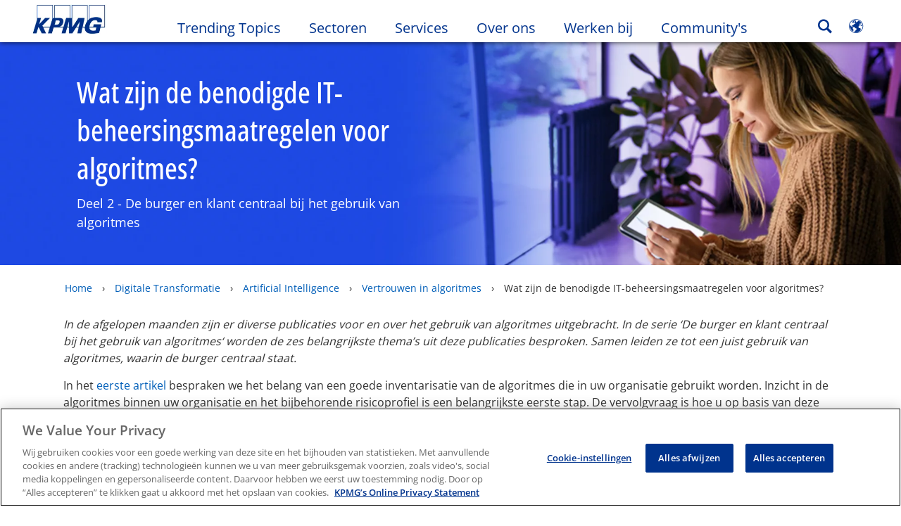

--- FILE ---
content_type: text/html
request_url: https://kpmg.com/nl/nl/home/topics/digital-transformation/artificial-intelligence/vertrouwen-in-algoritmes/it-beheersingsmaatregelen-voor-algoritmes.html
body_size: 46223
content:

<!DOCTYPE html>
<html lang="nl-NL">
<head>
<meta http-equiv="content-type" content="text/html" charset="UTF-8"/>
<meta http-equiv="date" content="Mon, 05 Aug 2024 10:16:34 GMT"/>
<meta http-equiv="content-language" content="nl-NL"/>
<meta http-equiv="content-encoding" content="text/html"/>
<meta name="description" content="Deel 2 - De burger en klant centraal bij het gebruik van algoritmes"/>
<meta charset="utf-8"/>
<meta http-equiv="X-UA-Compatible" content="IE=edge,chrome=1"/>
<link rel="preload" as="font" type="font/woff2" href="/etc/clientlibs/kpmgpublic/fonts/openSans/OpenSans-VariableFont_wdth,wght.woff2" crossorigin />
<link rel="preconnect" href="https://assets.kpmg.com" crossorigin />
<link rel="preconnect" href="https://scripts.demandbase.com" crossorigin />
<link rel="preload" href='/etc/clientlibs/kpmgpublic/pages/global.min-61c96c.js' as="script"/>
<link rel="apple-touch-icon" sizes="180x180" href="/etc/designs/default/kpmg/favicons/apple-touch-icon-180x180.png"/>
<link rel="apple-touch-icon" sizes="167x167" href="/etc/designs/default/kpmg/favicons/apple-touch-icon-167x167.png"/>
<link rel="apple-touch-icon" sizes="152x152" href="/etc/designs/default/kpmg/favicons/apple-touch-icon-152x152.png"/>
<link rel="apple-touch-icon" sizes="120x120" href="/etc/designs/default/kpmg/favicons/apple-touch-icon-120x120.png"/>
<link rel="apple-touch-icon" sizes="76x76" href="/etc/designs/default/kpmg/favicons/apple-touch-icon-76x76.png"/>
<link rel="apple-touch-icon" sizes="60x60" href="/etc/designs/default/kpmg/favicons/apple-touch-icon-60x60.png"/>
<link rel="apple-touch-icon" href="/etc/designs/default/kpmg/favicons/apple-touch-icon.png"/>
<link rel="icon" type="image/png" href="/etc/designs/default/kpmg/favicons/favicon-16x16.png" sizes="16x16"/>
<link rel="icon" type="image/png" href="/etc/designs/default/kpmg/favicons/favicon-32x32.png" sizes="32x32"/>
<link rel="icon" type="image/svg+xml" href="/etc/designs/default/kpmg/favicons/favicon-32x32.svg" sizes="32x32"/>
<link rel="icon" type="image/svg+xml" href="/etc/designs/default/kpmg/favicons/favicon-96x96.svg" sizes="96x96"/>
<link rel="icon" type="image/svg+xml" href="/etc/designs/default/kpmg/favicons/favicon-16x16.svg" sizes="16x16"/>
<link rel="icon" type="image/svg+xml" href="/etc/designs/default/kpmg/favicons/android-chrome-512x512.svg" sizes="512x512"/>
<link rel="icon" type="image/svg+xml" href="/etc/designs/default/kpmg/favicons/android-chrome-192x192.svg" sizes="192x192"/>
<link rel="icon" type="image/svg+xml" href="/etc/designs/default/kpmg/favicons/android-chrome-144x144.svg" sizes="144x144"/>
<link rel="icon" type="image/svg+xml" href="/etc/designs/default/kpmg/favicons/android-chrome-96x96.svg" sizes="96x96"/>
<link rel="icon" type="image/svg+xml" href="/etc/designs/default/kpmg/favicons/android-chrome-72x72.svg" sizes="72x72"/>
<link rel="icon" type="image/svg+xml" href="/etc/designs/default/kpmg/favicons/android-chrome-48x48.svg" sizes="48x48"/>
<link rel="icon" type="image/svg+xml" href="/etc/designs/default/kpmg/favicons/android-chrome-36x36.svg" sizes="36x36"/>
<link rel="manifest" href="/etc/designs/default/kpmg/favicons/manifest.json"/>
<link rel="mask-icon" href="/etc/designs/default/kpmg/favicons/safari-pinned-tab.svg" color="#1e49e2"/>
<link rel="shortcut icon" href="/etc/designs/default/kpmg/favicon.ico"/>
<link rel="canonical" href="https://kpmg.com/nl/nl/home/topics/digital-transformation/artificial-intelligence/vertrouwen-in-algoritmes/it-beheersingsmaatregelen-voor-algoritmes.html"/>
<meta name="twitter:card" content="summary_large_image"/>
<meta name="twitter:title" content="Wat zijn de benodigde IT-beheersingsmaatregelen voor algoritmes?"/>
<meta name="DC.Title" content="Wat zijn de benodigde IT-beheersingsmaatregelen voor algoritmes? - KPMG Nederland"/>
<meta name="twitter:creator" content="@KPMG"/>
<meta name="twitter:image" content="https://assets.kpmg.com/is/image/kpmg/woman-looking-at-tablet:cq5dam.web.1200.600"/>
<meta http-equiv="last-modified" content="Mon, 05 Aug 2024 10:15:28 GMT"/>
<meta name="DC.Description" content="Deel 2 - De burger en klant centraal bij het gebruik van algoritmes"/>
<meta name="twitter:site" content="@KPMG"/>
<meta name="twitter:description" content="Deel 2 - De burger en klant centraal bij het gebruik van algoritmes"/>
<meta name="DC.Language" content="nl-NL"/>
<meta name="DC.Date" content="2024-08-05"/>
<meta name="DC.Format" content="text/html"/>
<meta name="robots" content="index, follow"/>
<meta property="og:image" content="https://assets.kpmg.com/is/image/kpmg/woman-looking-at-tablet:cq5dam.web.1200.600"/>
<meta property="og:type" content="website"/>
<meta property="og:site_name" content="KPMG"/>
<meta property="og:title" content="Wat zijn de benodigde IT-beheersingsmaatregelen voor algoritmes?"/>
<meta property="og:locale" content="nl"/>
<meta property="og:url" content="https://kpmg.com/nl/nl/home/topics/digital-transformation/artificial-intelligence/vertrouwen-in-algoritmes/it-beheersingsmaatregelen-voor-algoritmes.html"/>
<meta property="og:description" content="Deel 2 - De burger en klant centraal bij het gebruik van algoritmes"/>
<script type="text/javascript">var kpmgMetaData={"KPMG_Business_Owner":"Bas Huisman","KPMG_Short_Desc":"Deel 2 - De burger en klant centraal bij het gebruik van algoritmes","KPMG_Change_Frequency":"hourly","KPMG_Template":"/conf/kpmgpublic/settings/wcm/templates/kpmg-content-1100-template","KPMG_Geographic_Origin_ID":"NL","KPMG_Article_ReadTime":"","KPMG_URL":"/nl/nl/home/topics/digital-transformation/artificial-intelligence/vertrouwen-in-algoritmes/it-beheersingsmaatregelen-voor-algoritmes.html","KPMG_Image_Alt":"Wat zijn de benodigde IT-beheersingsmaatregelen voor algoritmes","KPMG_BANNER_FLAG":"false","KPMG_Media_Typ_Path":"Mediaformats/Afbeelding","KPMG_Description":"Deel 2 - De burger en klant centraal bij het gebruik van algoritmes","KPMG_Persona_Path":"Personages/Klanten,Personages/Potentiële klanten,Personages/Publiek","KPMG_Cont_Type_Path":"Contenttype/Artikelen","KPMG_Persona_ID":"59205189396461572826360,60541426764903813537507,549916431768785771034065349584824","KPMG_Business_Owner_Group":"nl - NL - Horizontal - Data & Analytics","KPMG_Title":"Wat zijn de benodigde IT-beheersingsmaatregelen voor algoritmes?","KPMG_Tab_Type":"Generic","KPMG_Analytics_PageName":"nl:nl:home:topics:digital-transformation:artificial-intelligence:vertrouwen-in-algoritmes:it-beheersingsmaatregelen-voor-algoritmes","KPMG_Med_For_Type_ID":"139530417022481105394120","KPMG_Document_Id":"OC01N1660639722065","KPMG_Content_Type_ID":"104782286077242695662372","KPMG_Short_Title":"Wat zijn de benodigde IT-beheersingsmaatregelen voor algoritmes?","KPMG_FONT":"false","KPMG_Live_Copy":"false","KPMG_HTML_Title":"IT-beheersingsmaatregelen voor algoritmes","KPMG_Canonical_URL":"https://kpmg.com/nl/nl/home/topics/digital-transformation/artificial-intelligence/vertrouwen-in-algoritmes/it-beheersingsmaatregelen-voor-algoritmes.html","KPMG_Seo_Priority":"1.0","KPMG_Template_Type":"kpmg-content-1100-template","KPMG_last_mod_rank":"1722852928844","KPMG_Image":"/content/dam/kpmg/nl/images/2022/services/woman-looking-at-tablet.jpg","KPMG_Blog_Topics":""};var appSearchConfigs={"pagination":{"page":{"current":2,"size":5}},"sortParamsMapping":{"trending":"kpmg_page_views_trending","KPMG_MOST_PLR":"kpmg_avg_time_spent","mostviewed":"kpmg_page_views","KPMG_Filter_Date":"kpmg_filter_date","relavance":"_score"},"fieldsMapping":{"contacttabs":[{"kpmg_image":{"raw":{}},"kpmg_article_date_time":{"raw":{}},"kpmg_non_decorative_alt_text":{"raw":{}},"kpmg_short_desc":{"raw":{}},"kpmg_is_rendition_optimized":{"raw":{}},"kpmg_article_readtime":{"raw":{}},"kpmg_title":{"raw":{}},"kpmg_image_alt":{"raw":{}},"kpmg_url":{"raw":{}}}],"partnerlocator":[{"kpmg_contact_fn":{"raw":{}},"kpmg_contact_ln":{"raw":{}},"kpmg_contact_job_ttl":{"raw":{}},"kpmg_url":{"raw":{}}}],"toppicks":[{"kpmg_image":{"raw":{}},"kpmg_template":{"raw":{}},"kpmg_primary_tag":{"raw":{}},"kpmg_short_title":{"raw":{}},"kpmg_non_decorative_alt_text":{"raw":{}},"kpmg_short_desc":{"raw":{}},"kpmg_article_type":{"raw":{}},"kpmg_article_primary_format":{"raw":{}},"kpmg_is_rendition_optimized":{"raw":{}},"kpmg_article_readtime":{"raw":{}},"kpmg_image_alt":{"raw":{}},"kpmg_url":{"raw":{}}}],"blog":[{"kpmg_image":{"raw":{}},"kpmg_description":{"raw":{}},"kpmg_blog_topics":{"raw":{}},"kpmg_short_desc":{"raw":{}},"kpmg_non_decorative_alt_text":{"raw":{}},"kpmg_blog_date":{"raw":{}},"kpmg_is_rendition_optimized":{"raw":{}},"kpmg_article_readtime":{"raw":{}},"kpmg_title":{"raw":{}},"kpmg_image_alt":{"raw":{}},"kpmg_url":{"raw":{}}}],"relatedcontent":[{"kpmg_image":{"raw":{}},"kpmg_non_decorative_alt_text":{"raw":{}},"kpmg_short_desc":{"raw":{}},"kpmg_article_type":{"raw":{}},"kpmg_is_rendition_optimized":{"raw":{}},"kpmg_title":{"raw":{}},"kpmg_image_alt":{"raw":{}},"kpmg_url":{"raw":{}},"kpmg_template_type":{"raw":{}}}],"contactcarousel":[{"kpmg_image":{"raw":{}},"kpmg_non_decorative_alt_text":{"raw":{}},"kpmg_cont_mem_firm":{"raw":{}},"kpmg_contact_job_ttl":{"raw":{}},"kpmg_title":{"raw":{}},"kpmg_contact_fn":{"raw":{}},"kpmg_suffix":{"raw":{}},"kpmg_contact_ln":{"raw":{}},"kpmg_contact_mn":{"raw":{}},"kpmg_contact_city":{"raw":{}},"kpmg_salutation":{"raw":{}},"kpmg_state":{"raw":{}},"kpmg_short_desc":{"raw":{}},"kpmg_is_rendition_optimized":{"raw":{}},"kpmg_image_alt":{"raw":{}},"kpmg_url":{"raw":{}}}],"articlecarousel":[{"kpmg_image":{"raw":{}},"kpmg_contact_fn":{"raw":{}},"kpmg_contact_ln":{"raw":{}},"kpmg_short_title":{"raw":{}},"kpmg_article_date_time":{"raw":{}},"kpmg_contact_country":{"raw":{}},"kpmg_non_decorative_alt_text":{"raw":{}},"kpmg_short_desc":{"raw":{}},"kpmg_is_rendition_optimized":{"raw":{}},"kpmg_image_alt":{"raw":{}},"kpmg_url":{"raw":{}}}],"articlequery":[{"kpmg_image":{"raw":{}},"kpmg_description":{"raw":{}},"kpmg_filter_date":{"raw":{}},"kpmg_banner_flag":{"raw":{}},"kpmg_primary_tag":{"raw":{}},"kpmg_article_date":{"raw":{}},"kpmg_non_decorative_alt_text":{"raw":{}},"kpmg_article_readtime":{"raw":{}},"kpmg_title":{"raw":{}},"kpmg_article_date_time":{"raw":{}},"kpmg_page_views":{"raw":{}},"kpmg_tab_type":{"raw":{}},"kpmg_short_desc":{"raw":{}},"kpmg_avg_time_spent":{"raw":{}},"kpmg_is_rendition_optimized":{"raw":{}},"kpmg_article_primary_format":{"raw":{}},"kpmg_article_type":{"raw":{}},"kpmg_image_alt":{"raw":{}},"kpmg_url":{"raw":{}},"kpmg_template_type":{"raw":{}},"kpmg_sl_gl_id":{"raw":{}}}],"trendinglistnew":[{"kpmg_image":{"raw":{}},"kpmg_description":{"raw":{}},"kpmg_article_date_time":{"raw":{}},"kpmg_non_decorative_alt_text":{"raw":{}},"kpmg_is_rendition_optimized":{"raw":{}},"kpmg_title":{"raw":{}},"kpmg_image_alt":{"raw":{}},"kpmg_url":{"raw":{}}}],"latestthinking":[{"kpmg_image":{"raw":{}},"kpmg_description":{"raw":{}},"kpmg_non_decorative_alt_text":{"raw":{}},"kpmg_is_rendition_optimized":{"raw":{}},"kpmg_title":{"raw":{}},"kpmg_image_alt":{"raw":{}},"kpmg_url":{"raw":{}}}],"broader":[{"kpmg_description":{"raw":{}},"kpmg_banner_flag":{"raw":{}},"kpmg_primary_tag":{"raw":{}},"kpmg_article_date":{"raw":{}},"kpmg_contact_job_ttl":{"raw":{}},"kpmg_title":{"raw":{}},"kpmg_contact_city":{"raw":{}},"kpmg_event_start_time":{"raw":{}},"kpmg_article_date_time":{"raw":{}},"kpmg_tab_type":{"raw":{}},"kpmg_short_desc":{"raw":{}},"kpmg_image_alt":{"raw":{}},"kpmg_url":{"raw":{}},"kpmg_template_type":{"raw":{}},"kpmg_image":{"raw":{}},"kpmg_non_decorative_alt_text":{"raw":{}},"kpmg_article_readtime":{"raw":{}},"kpmg_contact_fn":{"raw":{}},"kpmg_contact_ln":{"raw":{}},"kpmg_event_type":{"raw":{}},"kpmg_contact_country":{"raw":{}},"kpmg_is_rendition_optimized":{"raw":{}},"kpmg_article_primary_format":{"raw":{}},"kpmg_article_type":{"raw":{}},"kpmg_event_startdate":{"raw":{}}}],"listing":[{"kpmg_title":{"raw":{}},"kpmg_url":{"raw":{}}}],"shorter":[{"kpmg_image":{"raw":{}},"kpmg_description":{"raw":{}},"kpmg_banner_flag":{"raw":{}},"kpmg_primary_tag":{"raw":{}},"kpmg_article_date":{"raw":{}},"kpmg_non_decorative_alt_text":{"raw":{}},"kpmg_title":{"raw":{}},"kpmg_short_desc":{"raw":{}},"kpmg_is_rendition_optimized":{"raw":{}},"kpmg_article_primary_format":{"raw":{}},"kpmg_article_type":{"raw":{}},"kpmg_image_alt":{"raw":{}},"kpmg_url":{"raw":{}},"kpmg_template_type":{"raw":{}}}]},"facets":{"All_Global":["kpmg_topic_path_facet","kpmg_filter_year","kpmg_geo_rel_path_facet","kpmg_ind_path_loc_facet","kpmg_service_pth_loc_facet"],"Insights_Global":["kpmg_filter_year","kpmg_ind_path_facet","kpmg_service_path_facet","kpmg_topic_path_facet","kpmg_geo_rel_path_facet"],"People_Local":["kpmg_filter_year","kpmg_ind_path_loc_facet","kpmg_service_pth_loc_facet","kpmg_topic_path_facet","kpmg_cont_mem_firm"],"All_Local":["kpmg_topic_path_facet","kpmg_filter_year","kpmg_geo_rel_path_facet","kpmg_ind_path_loc_facet","kpmg_service_pth_loc_facet"],"Insights_Local":["kpmg_filter_year","kpmg_geo_rel_path_facet","kpmg_ind_path_loc_facet","kpmg_service_pth_loc_facet","kpmg_topic_path_facet"],"Events_Local":["kpmg_filter_year","kpmg_ind_path_loc_facet","kpmg_service_pth_loc_facet","kpmg_topic_path_facet","kpmg_geo_rel_path_facet"],"PressReleases_Global":["kpmg_filter_year","kpmg_ind_path_facet","kpmg_service_path_facet","kpmg_topic_path_facet","kpmg_geo_rel_path_facet"],"PressReleases_Local":["kpmg_filter_year","kpmg_geo_rel_path_facet","kpmg_ind_path_loc_facet","kpmg_service_pth_loc_facet","kpmg_topic_path_facet"],"People_Global":["kpmg_filter_year","kpmg_cont_mem_firm","kpmg_ind_path_facet","kpmg_service_path_facet","kpmg_topic_path_facet"],"Events_Global":["kpmg_filter_year","kpmg_geo_rel_path_facet","kpmg_ind_path_facet","kpmg_service_path_facet","kpmg_topic_path_facet"],"Blogs_Global":["kpmg_blog_topics","kpmg_filter_year","kpmg_geo_rel_path_facet","kpmg_topic_path_facet","kpmg_ind_path_facet","kpmg_service_path_facet"],"Blogs_Local":["kpmg_blog_topics","kpmg_filter_year","kpmg_geo_rel_path_facet","kpmg_ind_path_loc_facet","kpmg_service_pth_loc_facet","kpmg_topic_path_facet"]}};var appSearchClientEnv="";var isadmactive="true";var kpmgAssetDomain="https:\/\/assets.kpmg.com";var calanderProperties={"longMonths":["januari","februari","maart","april","mei","juni","juli","augustus","september","oktober","november","december"],"shortMonths":["jan","feb","mrt","apr","mei","jun","jul","aug","sep","okt","nov","dec"],"timeMeridiems":["AM ","PM"]};var dateFormatProperties={"showMeridiem":false,"transformations":{"dayType":"dd","monthType":"mm","hourType":"hh","monthCase":"cc","yearType":"y"},"timeSeparator":".","fields":[{"item1":"day"},{"item2":"month"},{"item3":"year"}],"separators":[{"item1":"-"},{"item2":"-"},{"item3":""}]};var kpmgDateFormat="dd.mm.yyyy:European Standard";var kpmgDateSeperator1='\u002D';var kpmgDateSeperator2='\u002D';var kpmgDateSeperator3='';var KPMG=KPMG||{};var isAuthor=false;var searchFacetsFlag=true;if(navigator.userAgent.match(/iPad/i)===null){var meta;meta=document.createElement('meta');meta.name="viewport";meta.id='kpmgViewport';meta.content="width=device-width, initial-scale=1.0, user-scalable=1.0";document.getElementsByTagName("head")[0].appendChild(meta);}
if(navigator.userAgent.match(/iPhone/i)){var meta;meta=document.createElement('meta');meta.name="viewport";meta.id='kpmgViewport';meta.content="width=device-width, initial-scale=1.0, user-scalable=no";document.getElementsByTagName("head")[0].appendChild(meta);}</script>
<script type="application/ld+json">
            {"itemListElement":[{"item":{"image":"https://assets.kpmg.com/content/dam/kpmg/nl/images/over-ons/logo-kpmg.jpg/jcr:content/renditions/original","name":"Home","@id":"https://kpmg.com/nl/nl/home.html"},"@type":"ListItem","position":1},{"item":{"image":"https://assets.kpmg.com/content/dam/kpmg/nl/images/2024/services/lady-with-child-propertybanner.jpg/jcr:content/renditions/original","name":"Digitale Transformatie","@id":"https://kpmg.com/nl/nl/home/topics/digital-transformation.html"},"@type":"ListItem","position":2},{"item":{"image":"https://assets.kpmg.com/content/dam/kpmg/nl/images/2024/services/artificial-intelligence-propertybanner-1500x1000px.jpg/jcr:content/renditions/original","name":"Artificial Intelligence","@id":"https://kpmg.com/nl/nl/home/topics/digital-transformation/artificial-intelligence.html"},"@type":"ListItem","position":3},{"item":{"image":"https://assets.kpmg.com/content/dam/kpmg/xx/images/2022/08/business-people-discussing-something-using-tablet.jpg/jcr:content/renditions/original","name":"Vertrouwen in algoritmes","@id":"https://kpmg.com/nl/nl/home/topics/digital-transformation/artificial-intelligence/vertrouwen-in-algoritmes.html"},"@type":"ListItem","position":4},{"item":{"image":"https://assets.kpmg.com/content/dam/kpmg/nl/images/2022/services/woman-looking-at-tablet.jpg/jcr:content/renditions/original","name":"Wat zijn de benodigde IT-beheersingsmaatregelen voor algoritmes?","@id":"https://kpmg.com/nl/nl/home/topics/digital-transformation/artificial-intelligence/vertrouwen-in-algoritmes/it-beheersingsmaatregelen-voor-algoritmes.html"},"@type":"ListItem","position":5}],"@type":"BreadcrumbList","@context":"http://schema.org/"}
    </script>
<script type="text/javascript">window.regexValues=window.regexValues||{nameJs:"[0\u002D9|\x22~`!@#$%^\x26()_={}[\\]:;\x27,.<>+*\\\/\\\\?]"?new RegExp("[0\u002D9|\x22~`!@#$%^\x26()_={}[\\]:;\x27,.<>+*\\\/\\\\?]"):"",cityJs:""?new RegExp(""):"",emailJs:"^([a\u002DzA\u002DZ0\u002D9.+_\u002D]*@([0\u002D9a\u002DzA\u002DZ][\u002D\\w]*[0\u002D9a\u002DzA\u002DZ]\\.)+[a\u002DzA\u002DZ]{2,9})$"?new RegExp("^([a\u002DzA\u002DZ0\u002D9.+_\u002D]*@([0\u002D9a\u002DzA\u002DZ][\u002D\\w]*[0\u002D9a\u002DzA\u002DZ]\\.)+[a\u002DzA\u002DZ]{2,9})$"):"",phoneJs:""?new RegExp(""):"",cnameJs:""?new RegExp(""):"",roleJs:""?new RegExp(""):"",messageJs:"^[^%{}<>]+$"?new RegExp("^[^%{}<>]+$"):"",};</script>
<link rel="stylesheet" href='/etc/clientlibs/kpmgpublic/global/css/global-9d6fcf.css'/>
<script type="text/javascript">window.kpmgPath=window.location.pathname.toLowerCase();var preferredSite='';function getCookie(cname){var name=cname+"=";var cArray=document.cookie.split(';');for(var i=0;i<cArray.length;i++){var c=cArray[i];while(c.charAt(0)==' '){c=c.substring(1);}
if(c.indexOf(name)==0){preferredSite=c.substring(name.length,c.length);preferredSite=preferredSite.indexOf(".html")>-1?preferredSite:"";return true;}}}
if(window.kpmgPath==="/xx/en/home.html"&&document.referrer===""){getCookie("p_source");if(preferredSite.length>0&&preferredSite!=="/xx/en/home.html"){var geoUserSite=encodeURI(preferredSite)
window.location=geoUserSite;}}
window.kpmgPersonalize=window.kpmgPersonalize||{hideLogicTree:false,displayNameFormat:"",isPersonalize:false,isSitePersonalize:false,isPageTagsFlagEnabled:false,isContentRefreshEnabled:false,isPPC:false,firstnameLastnameSwitch:false,isBlog:false,blogHomePage:"",blogPath:""||"blogs",blogResultCount:"90"||"0",userAccInfoExpiry:24,fetchDataAndPersonalize:null,getCaptchaKey:"6LfauzAUAAAAAKtLWpawmB\u002DD5LslW_V5ul7Q_dUM",isCaptchaEnabled:"true",downloadDataExpiryWindow:24,resendVerifyEmailDefaultTime:"60",db:{CDCWrapper:null,data:null,},mapping:{url:""},snp:{url:"",timeout:0,data:null,params:{languageCode:"nl"||"en",countryCode:"nl"||"xx",sortType:"",sortTypeKey:"",tagCategory:"",timeBoxParameter:""}},registrationPromoOverlay:{revisitCounter:"3",returnWindowInMinutes:"30",returnWindowInDays:"14"},misc:{isAuthor:false,ageVerificationReq:false,isSitePersonalizeAndRhfEnabled:""||false,dashboardLimitNo:0,triggerRefreshFeedback:0,triggerHideFeedback:0,cellLevelCombinedHideRefresh:0,rejectedListLimit:0,locationNavigatorPage:"",RfpFormLocationSelector:""},i18n:{gigyaMsgs:{kpmg_sign_up_header:"Log in met een bestaand account",kpmg_sign_up_text:"Gebruik een bestaand social media account of vul onderstaande velden in voor toegang.",kpmg_already_have_an_account:"Heeft u al een account?",kpmg_log_in:"Inloggen",kpmg_learn_more:"Meer informatie",kpmg_create_an_account:"Maak een account",kpmg_required:"Verplichte velden",kpmg_info_email:"Dit e\u002Dmailadres zal gebruikt worden voor het inloggen",kpmg_info_password:"Het wachtwoord moet minimaal bestaan uit 8 tekens, 1 nummer, 1 hoofdletter, 1 kleine letter",kpmg_privacy_statement_text:"Ik bevestig dat ik de voorwaarden in het KPMG Online Privacy Statement heb gelezen en begrepen",kpmg_privacy_statement_link_text:"KPMG Online Privacy Statement",kpmg_captcha_text:"Bevestig uw registratie door de twee woorden in het onderstaande veld in te voeren, gescheiden door een spatie.",kpmg_cancel:"Annuleer",kpmg_continue:"Doorgaan",kpmg_social_sign_in_header:"Ingelogd met",kpmg_social_sign_in_text:"You are signed in with the social account that you registered with",kpmg_cancel_registration_header:"Wilt u de registratie annuleren?",kpmg_cancel_registration_text:"Weet u zeker dat u uw registratie wilt annuleren?",kpmg_go_back:"Go Back",kpmg_registration_done_header:"Thank You For Registering.",kpmg_thank_you_text:"Bedankt voor het registreren. U kunt uw dashboard bekijken of teruggaan naar het artikel dat u zojuist hebt opgeslagen.",kpmg_go_to_mykpmg:"Ga naar het dashboard",kpmg_return_to_my_article:"Ga terug naar het artikel",kpmg_error_tc_authored_msg_tc1:"Geef aan dat je kennis hebt genomen van de online privacy statement",kpmg_error_tc_authored_msg_tc2:"Vink aan om door te gaan",kpmg_error_tc_authored_msg_tc3:"Vink aan om door te gaan",kpmg_privacy_acceptance_error_msg_tc1:"Geef aan dat je kennis hebt genomen van de online privacy statement",kpmg_welcome_back:"Welkom terug",kpmg_sign_in_header:"Inloggen met een bestaand account",kpmg_not_yet_registered:"Nog niet geregistreerd?",kpmg_use_your_kpmg_login_credentials:"Gebruik uw KPMG login",kpmg_i_forgot_my_password:"Wachtwoord vergeten",kpmg_keep_me_signed_in:"Ingelogd blijven",kpmg_forgot_password_header:"Wachtwoord vergeten",kpmg_forgot_password_text:"Geef uw e\u002Dmailadres in om uw wachtwoord te opnieuw in te stellen",kpmg_reset_password:"Stel het wachtwoord opnieuw in",kpmg_forgot_password_thank_you_text:"Bedankt. Als dit e\u002Dmailadres is geregistreerd zullen we u een e\u002Dmail sturen met een link om het wachtwoord opnieuw in te stellen.",kpmg_return_to_login:"Ga terug om in te loggen",kpmg_info_password_first:"Het wachtwoord moet minimaal bestaan uit",kpmg_info_password_second:"8 tekens, 1 nummer, 1 hoofdletter, 1 kleine letter",kpmg_reset_password_thank_you_text:"Bedankt. Het wachtwoord is opnieuw ingesteld.",kpmg_too_many_failed_attempts_header:"Teveel mislukte pogingen",kpmg_too_many_failed_attempts_text:"Uw account is 24 uur vergrendeld. U kunt uw wachtwoord opnieuw instellen.",account_is_disabled:"Uw account is geblokkeerd",account_temporarily_locked_out:"Uw account is tijdelijk geblokkeerd",and:"en",available:"Beschikbaar",checking:"Controleren",choose_file:"Kies een file",email_address_is_invalid:"Onjuist e\u002Dmailadres",email_already_exists:"Dit e\u002Dmailadres bestaat al",fair:"Redelijk",invalid_fieldname:"Ongeldige naam",invalid_login_or_password:"Ongeldige inlog of wachtwoord",invalid_username_or_password:"Invalid username or password",login_identifier_exists:"Login identifier exists",maximum_size_of_3mb:"Maximum size of 3MB.",no_file_chosen:"No file chosen",not_available:"Niet beschikbaar",num_characters_total:"%Aantal karakters",num_of_the_following_groups:"%Aantal van het volgende: een hoofdletter, een kleine letter, een cijfer, een symbool",password_does_not_meet_complexity_requirements:"Het wachtwoord voldoet niet aan de vereisten",password_must_contain_at_least:"Het wachtwoord moet minimaal bestaan uit",password_strength_colon:"Het wachtwoord moet minimaal bestaan uit",passwords_do_not_match:"Wachtwoorden zijn niet gelijk",old_password_cannot_be_the_same_as_new_password:"Het nieuwe wachtwoord mag niet hetzelfde zijn als het oude wachtwaard.",please_enter_a_valid_fieldname:"Vul een geldige naam in",please_enter_fieldname:"Voer een naam in",profilePhoto_fileSizeError:"Photo format: JPG\/GIF\/PNG. Size: up to 3MB.",sorry_we_are_not_able_to_process_your_registration:"Sorry, we kunnen uw registratie niet verwerken",strong:"Sterk",there_are_errors_in_your_form_please_try_again:"Er zijn fouten in het formulier. Probeer het opnieuw",there_is_no_user_with_that_username_or_email:"Er is geen gebruiker met deze gebruikersnaam of dit e\u002Dmailadres",these_passwords_do_not_match:"Wachtwoorden zijn niet gelijk",this_field_is_required:"Dit veld is verplicht",too_weak:"Te zwak",unique_identifier_exists:"Unique identifier exists",username_already_exists:"Gebruikersnaam bestaat al",very_strong:"Zeer sterk",weak:"Zwak",wrong_password:"Verkeerde wachtwoord",your_age_does_not_meet_the_minimal_age_requirement:"Your age does not meet the minimal age requirement (13+) for this site",kpmg_salutation:"Aanhef",managesubscriptions:"Klik hier om uw abonnement te beheren"},customMsgs:{gigya_error_primary_action:"OK",gigya_error_title:"Het spijt ons.",gigya_account_disabled_error_title:"Het spijt ons",gigya_account_disabled_error_primary_action:"OK",gigya_error_description:"Service is tijdelijk niet beschikbaar. Onze technici werken aan een oplossing voor dit probleem.",gigya_account_disabled_error_description:"Dit account is gedeactiveerd",gigya_cookies_disabled_error_description:"We kunnen uw verzoek niet voltooien omdat cookies van derden momenteel zijn uitgeschakeld in uw browser. We gebruiken cookies van derden om de beste browse\u002Dervaring te bieden. Controleer uw browserinstellingen en schakel cookies van derden in om deze actie uit te voeren.",gigya_name_validation_error_message:"Speciale tekens en cijfers zijn niet ondersteund",kpmg_error_numbervalidation:"Alleen nummers worden ondersteund",kpmg_placeholder_first_name:"Voornaam",kpmg_placeholder_last_name:"Achternaam",kpmg_placeholder_email:"E\u002Dmail",kpmg_placeholder_password:"Wachtwoord",kpmg_placeholder_confirm_password:"Bevestig het wachtwoord",kpmg_placeholder_company_optional:"Bedrijf (optioneel)",kpmg_placeholder_select_country:"Selecteer land\/locatie",toppicksfor:"Beste resultaten voor",you:"jou",items:"Pagina\x27s",remove:"Verwijder",yes:"Ja",no:"Nee",organization:"Bedrijf",quicksavedlist:"Onderwerp om snel te bewaren",urllink:"URL link",verify_email_err_title:"De e\u002Dmail is verzenden.",verify_email_err_desc:"De bevestigings e\u002Dmail is verzonden.",verify_email_congrats_title:"Gefeliciteerd",verify_email_congrats_desc:"Uw e\u002Dmailadres is bevestigd.",office_locator_geolocation_error:"Locatie niet gevonden",office_locator_nocities_error:"Geen steden gevonden voor dit land",office_locator_noresults_error:"Geen resultaten voor uw zoekopdracht",showanotherarticle:"Laat me een ander artikel zien",dontshowarticleagain:"Laat me dit artikel niet meer zien",updatemypreferences:"Update mijn voorkeuren",addtolibrary:"Voeg toe aan bibliotheek",refreshcontent:"Ververs de inhoud",share:"Delen",readMore:"Quick View",or_divider_text:"of",cross_site_error_title:"Er heeft zich een fout voorgedaan bij de inschrijving",cross_site_error_description:"Dit abonnement hoort niet bij het land waar u zich heeft geregistreerd.",deleteThisList:"Verwijder dit onderwerp",editYourListName:"Verander de naam van het onderwerp",shareThisList:"Deel dit onderwerp",move:"Verplaats",delete:"Verwijder",placeholdertextforfiltersubscriptions:"Filter de abonnementen gebaseerd op uw interesses",selectedinterestslist:"Geselecteerde interesses",onboardingbasedsubscriptiontitle:"Abonnementen waar u in geïnteresseerd bent",interestsbasedsubscriptiontitle:"Abonnementen verwant aan uw interesses:",subscriptionsinterestedintitle:"Abonnementen waar u ook in geïnteresseerd zou kunnen zijn",registrationPromoTitle:"Wilt u de laatste {tag_name} content?",registrationPromoDescription:"Registreer u nu en maak een persoonlijk dashboard over {tag_name} en alle andere onderwerpen die u interesseren.",noArticleErrorTitle:"Fout",noArticleErrorMessage:"De artikelen zijn niet meer beschikbaar",noArticleErrorDetail:"Gebruik de volgende link om",noArticleErrorDetail1:"terug te gaan naar de homepage",noArticleErrorDetail2:", of gebruik de zoekfunctionaliteit",searchLabel:"Zoeken",searchLibList:"Zoek in de onderwerpen",libraryListDeleteThisArticle:"Verwijder dit artikel",libraryListDeleteThisArticleDescription:"Weet u zeker dat u dit artikel wilt verwijderen?",libraryListSuccessDescription:"Succesvol verwijderd",libraryListDeleteIt:"Ja, verwijderen",libraryListNotlongeravailable:"Deze artikelen zijn niet meer beschikbaar",libraryListArticlenolongeravailabledescription:"Dit artikel is niet meer beschikbaar",kpmgLibraryListArticleWasRemovedFromLabel:"Was verwijderd van",libraryListMobilenolongeravlbl:"is niet meer beschikbaar",libraryListArtitwasremovedfrom:"Het was verwijderd van",libraryListArticlesnolongeravailabledescription:"De volgende artikelen zijn niet meer beschikbaar. Ze zijn verwijderd van",libraryListShareThisListDescription:"Kopieer and plak de url om te delen",libraryListCopy:"Kopiëren",libraryListCancel:"Annuleer",libraryListMovearticle:"Verplaats dit artikel naar een ander onderwerp",libraryListInstrutiontext:"U kunt dit artikel opslaan in uw bibliotheek of toevoegen aan een onderwerp in uw bibliotheek",libraryListAlreadysaved:"Is al bewaard",libraryListAlreadysavedarticle:"U heeft dit artikel al opgeslagen",libraryListChoosealist:"Kies een onderwerp",libraryListCreatealist:"Maak een onderwerp",libraryListThatNameIsTaken:"De naam van dit onderwerp bestaat al",libraryListEmpty:"De naam van dit onderwerp is niet juist",libraryListSave:"Bewaren",libraryListEnternewlist:"Voer een nieuwe naam in",libraryListAddtolibraryoverlayCancel:"Annuleer",libraryListCancel1:"Annuleren",createAList:"Maak een onderwerp",createsuccessdescription:"Dit onderwerp is gemaakt.",listmanagementsave:"Bewaren",deleteThisListDescription:"Als u dit onderwerp verwijderd worden alle artikelen hierin ook verwijderd. Weet u zeker dat u dit onderwerp wilt verwijderen?",keepIt:"Nee, bewaar het",editsuccessdescriptionmobile:"De naam is gewijzigd",namechanges:"Name changed",listnamechanged:"De naam van het onderwerp is gewijzigd",copySuccessDescription:"De url is gekopieerd naar het clipboard",copyFailedClipboardAccessDenied:"Kan de url niet kopiëren. Geef de pagina toegang tot het clipboard.",formbuilderCongratsTitle:"Bedankt",formbuilderCongratsDescription:"U bent succesvol geregistreerd.",formbuilderCongratsClose:"Sluiten",expiredtokenmodaltitle:"Het token is verlopen.",expiredtokenmodaldescription:"Het token is verlopen. Voltooi de registratie om toegang te krijgen.",expiredtokenmodalclosebutton:"Sluiten",addMoreInterestsTitle:"Voeg meer onderwerpen toe aan uw profiel",addTagToInterests:"Add tag to Profile Interests",saveInterestTitle:"Wilt u dit onderwerp bewaren?",search:"Zoeken",close:"Sluiten",resentemail:"We hebben nogmaals een bevestiging verzonden naar:",verifyemaillabel:"Bevestig uw e\u002Dmailadres.",resendconfirmation:"Verstuur de bevestigingsmail nogmaals.",logoutinfo:"U bent uitgelogd",logoutdescription:"U bent uitgelogd en wordt doorgestuurd naar de homepage.",verifyemail:"Bevestig uw e\u002Dmailadres om door te gaan naar uw account.",interestsSearchPlaceholder:"Vul de onderwerpen in waarin u geïnteresseerd bent",interestsAlreadySelected:"Al geselecteerd; beheer uw onderwerpen om te verwijderen",interestsSave:"Bewaar",verifyEmailClose:"Sluit",profileChangesSaved:"De wijziging is opgeslagen",profileChangesSavedSuccessfully:"Uw wijzigingen zijn opgeslagen",minReadTime:"READ_TIME minuut leestijd",minsReadTime:"READ_TIME minuten leestijd",officeLocationFax:"Fax",officeLocationTel:"Tel.",officeLocationNoResults:"Geen resultaten gevonden voor",officeLocationsSearchTerm:"",searchResultsCopyOne:"",agreeLabel:"I agree to KPMG online privacy statement",expand:"expand",collapse:"collapse",addedtolibrary:"Added to Library",articleposteddate:"Article Posted date",relatedarticles:"Related Articles",moreoptions:"More Options",closeyourrecommendations:"Close your recommendations",wasaddedtothelistoflists:"was added to the list of lists",removedfromthelist:"Removed from the list",sectionfilters:"Section Filters",closeandreturntohomepage:"Close and return to home page",current:"current",completed:"completed",returntohomepage:"and return to the home page",belowsubscriptions:"once it is checked the below subscriptions will be available.",suggestthesubscriptions:"On selection of a suggestion the subscriptions list present below will be filtered.",openinanewwindow:"Opens in a new window",blogposts:"Blogs",category:"category",enableordisable:"enable or disable",articles:"articles",country:"Land",selected:"this post is interesting. selected",deselected:"this post is interesting. deselected",profileprogress:"Your profile is <%> complete",profilecompleted:"Congratulations, your profile is now complete!",completeprofile:"Complete your profile",addinterests:"Add interests",addsubscriptions:"Add subscriptions",starticon:"Gated content exclusive to KPMG members",yourinterests:"Your Interests",suggestmorecta:"Suggest More",alertmessage1:"Delete interest",alertdescription1:"Pinned articles will be removed once deleted",alertmessage2:"A maximum of 5 pinned articles allowed",alertmessagetitle:"Maximum Pins Reached",viewgatedcontentcta:"View Gated Content",nonewcontent:"No new content at this time.",viewallsubscriptionscta:"View All Subscriptions",gcsectiontitle:"Gated Content Section: Title",gcsectiondescription:"Gated Content Section: Description",hidegatedcontent:"Hide Gated Content",emptygatedcontentdescription:"It appears you have not yet subscribed to any such gated content.",articlesTwoFour:"articles",articlesFive:"articles",listsTwoFour:"Lists",listsFive:"Lists"}},pagesInfo:{interests:{isActive:false,reqLogin:true,redirectTo:"../user/login.html"},myaccount:{isActive:false,reqLogin:true,redirectTo:"../user/login.html"},dashboard:{isActive:false,reqLogin:true,redirectTo:"/user/login.html"},library:{isActive:false,reqLogin:true,redirectTo:"../user/login.html"},communicationpreference:{isActive:false,reqLogin:true,redirectTo:"../../user/login.html"},privacypreference:{isActive:false,reqLogin:true,redirectTo:"../../user/login.html"}},urlmapping:{learnMore:"\/content\/kpmgpublic\/nl\/nl\/home\/gebruiker\/overlays\/kpmglearnmore.html",addtolib:"\/content\/kpmgpublic\/nl\/nl\/home\/gebruiker\/overlays\/addtolibraryoverlay.html",feedback:"\/content\/kpmgpublic\/nl\/nl\/home\/gebruiker\/overlays\/contentrefreshfeedback.html",fgeCongrats:".html",fgeError:".html",resetPassword:".html",isUserRegistrationOverlayExists:"false"}};window.kpmgPersonalize.db.CDCWrapper=function(dbData){var eventObj=null;window.kpmgPersonalize.db.data=dbData;Dmdbase_CDC.callback(dbData);if(digitalData){digitalData.user.ipAddress=dbData.ip;}
try{eventObj=new Event("dbData.received");}
catch(error){eventObj=document.createEvent("Event");eventObj.initEvent("dbData.received",false,false);}
document.dispatchEvent(eventObj);};window.__gigyaConf=window.__gigyaConf||{};window.__gigyaConf.customLang=window.kpmgPersonalize.i18n.gigyaMsgs;</script>
<link rel="stylesheet" href='/etc/clientlibs/kpmgpublic/editable-flex-template/css/editable-flex-template-8d195f.css'/>
<meta name="msapplication-TileColor" content="#1e49e2"/>
<meta name="msapplication-TileImage" content="/etc/designs/default/kpmg/favicons/mstile-144x144.svg"/>
<meta name="msapplication-config" content="/etc/designs/default/kpmg/favicons/browserconfig.xml"/>
<meta name="theme-color" content="#1e49e2"/>
<title>IT-beheersingsmaatregelen voor algoritmes - KPMG Nederland</title>
<link rel="stylesheet" type="text/css" href="/content/dam/kpmg/others/css/privacy_fix.css"/>
<script type="text/javascript" src='/etc/clientlibs/kpmgpublic/global/js/updateLoadedPartialHeader-322c7b.js'></script>
<meta name="template" content="kpmg-content-1100-template"/>
<meta name="viewport" content="width=device-width, initial-scale=1"/>
<link rel="stylesheet" href="/etc.clientlibs/kpmgxfsite/clientlibs/clientlib-base.css" type="text/css">
<link rel="stylesheet" href="/etc.clientlibs/kpmgxfsite/clientlibs/clientlib-dependencies.css" type="text/css">
<link rel="stylesheet" href="/etc.clientlibs/kpmgxfsite/clientlibs/clientlib-site.css" type="text/css">
</head>
<body class="base-editable-template-page page basicpage">
<div class="template">
<div id="gig_showSimpleShareUI" class="gig-simpleShareUI fixed-and-off-page">
<div class="gig-simpleShareUI-inner">
<span class="icon-gig-simpleShareUI-closeButton">
<span class="sr-only">close</span>
</span>
<div class="gig-simpleShareUI-caption">
<div class="gig-simpleShareUI-caption-text">Share with your friends</div>
</div>
<div id="show-share-bar-container" class="gig-simpleShareUI-content">
</div>
</div>
</div>
<header class="global-navigation">
<div id="navigation-v2-data" class="bs5" style="position:fixed" data-site-info='{
		"assetsDomain": "https://assets.kpmg.com",
		"isAuthor": false,
		"isPersonalized": false,
		"isTemplatePersonalized": false,
		"isBlog":  false 
	}'>
<!-- LOGO -->
<div id="navigation-v2-data-logo" data-logo='{
			  "imgURL": "/is/image/kpmg/KPMG-1",
			  "altText": "KPMG",
			  "linkURL": "/nl/nl/home.html"
		}'>
</div>
<!-- Blog header data -->
<!-- NABAR-NAV -->
<div id="navigation-v2-data-navbar-nav" data-navbar-nav='{
			"insights": {
				"id": "insights-flyout",
				"i18nLabel": 	" Trending Topics ",
				"linkURL" : 	"/nl/nl/home/insights.html"
			},
			"industries": {
				"id": "industries-flyout",
				"i18nLabel": " Sectoren ",
				"linkURL" : "/nl/nl/home/sectoren.html"
			},
			"services": {
				"id": "services-flyout",
				"i18nLabel": " Services ",
				"linkURL": "/nl/nl/home/services.html"
			},
			"optional": {
				"id": "optional-flyout",
				"i18nLabel": "Over ons",
				"linkURL": "/nl/nl/home/over-ons.html",
				"internalLinkFlag": "true",
				"newTabAllow": "Open in een nieuw window."
			},
			"optional1": {
				"id": "optional2-flyout",
				"i18nLabel": "Werken bij",
				"linkURL": "https://www.werkenbijkpmg.nl/",
				"internalLinkFlag": "false",
				"newTabAllow": "Open in een nieuw window."
			},
			"optional2": {
				"id": "optional3-flyout",
				"i18nLabel": "Community&#x27;s",
				"linkURL": "/nl/nl/home/topics/communitys.html",
				"internalLinkFlag": "true",
				"newTabAllow": "Open in een nieuw window."
			}
		}'>
</div>
<div id="navigation-v2-data-secondary-nav" data-secondary-nav='[
			{
				"id": "careers",
				"label": " Carrière ",
				"linkURL": ""
			},

			
					{
						"id": "alumni",
						"label": " Alumni ",
						"linkURL": ""
					},
			

			{
				"id": "media",
				"label": " Media ",
				"linkURL": ""
			},

			
					{
						"id": "social",
						"label": " Social ",
						"linkURL": ""
					},
			


			{
				"id": "about",
				"label": " Over ons ",
				"linkURL": ""
			}
		]'></div>
<ul id="navigation-v2-data-nav-flyout">
<li id="navigation-v2-author-insights-flyout-editor">
<div class="nav-flyout-component-data" data-path="/content/kpmgpublic/nl/nl/home/topics/digital-transformation/artificial-intelligence/vertrouwen-in-algoritmes/it-beheersingsmaatregelen-voor-algoritmes/jcr:content/navigation-v2/insights" data-nav-flyout='{
			"cell1":{
				"type": "nav-list",
				"links":[
					
						
						{
							"label": "Toekomst van Audit",
							"url": "/nl/nl/home/topics/future-of-audit.html",
							"internalFlag": "true",
							"newTabAllow": "Open in een nieuw window."
						}
					
						
							,
						
						{
							"label": "Transformatie in de Zorg",
							"url": "/nl/nl/home/sectoren/gezondheidszorg/transformatie-in-de-zorg.html",
							"internalFlag": "true",
							"newTabAllow": "Open in een nieuw window."
						}
					
						
							,
						
						{
							"label": "Toekomst van Mobiliteit",
							"url": "/nl/nl/home/sectoren/automotive/toekomst-van-mobiliteit.html",
							"internalFlag": "true",
							"newTabAllow": "Open in een nieuw window."
						}
					
						
							,
						
						{
							"label": "Wet toekomst pensioenen",
							"url": "/nl/nl/home/sectoren/asset-management-and-pensions/het-pensioenakkoord.html",
							"internalFlag": "true",
							"newTabAllow": "Open in een nieuw window."
						}
					
						
							,
						
						{
							"label": "Whole of Society",
							"url": "/nl/nl/home/sectoren/government-public-sector/whole-of-society.html",
							"internalFlag": "true",
							"newTabAllow": "Open in een nieuw window."
						}
					
						
							,
						
						{
							"label": "Artificial Intelligence",
							"url": "/nl/nl/home/topics/digital-transformation/artificial-intelligence.html",
							"internalFlag": "true",
							"newTabAllow": "Open in een nieuw window."
						}
					
				]
				
				,"viewAll": {
				  "linkURL": "/nl/nl/home/insights.html",
				  "label": "Bekijk meer",
				  "internalLinkFlag": "true",
				  "newTabAllow": "Open in een nieuw window."

				}
				
			}
		}' data-cell1='{
			"type": "nav-list",
			"links":[
				
					
					{
						"label": "Toekomst van Audit",
						"url": "/nl/nl/home/topics/future-of-audit.html",
						"internalFlag": "true",
						"newTabAllow": "Open in een nieuw window."
					}
				
					
						,
					
					{
						"label": "Transformatie in de Zorg",
						"url": "/nl/nl/home/sectoren/gezondheidszorg/transformatie-in-de-zorg.html",
						"internalFlag": "true",
						"newTabAllow": "Open in een nieuw window."
					}
				
					
						,
					
					{
						"label": "Toekomst van Mobiliteit",
						"url": "/nl/nl/home/sectoren/automotive/toekomst-van-mobiliteit.html",
						"internalFlag": "true",
						"newTabAllow": "Open in een nieuw window."
					}
				
					
						,
					
					{
						"label": "Wet toekomst pensioenen",
						"url": "/nl/nl/home/sectoren/asset-management-and-pensions/het-pensioenakkoord.html",
						"internalFlag": "true",
						"newTabAllow": "Open in een nieuw window."
					}
				
					
						,
					
					{
						"label": "Whole of Society",
						"url": "/nl/nl/home/sectoren/government-public-sector/whole-of-society.html",
						"internalFlag": "true",
						"newTabAllow": "Open in een nieuw window."
					}
				
					
						,
					
					{
						"label": "Artificial Intelligence",
						"url": "/nl/nl/home/topics/digital-transformation/artificial-intelligence.html",
						"internalFlag": "true",
						"newTabAllow": "Open in een nieuw window."
					}
				
			]
			
			,"viewAll": {
			  "linkURL": "/nl/nl/home/insights.html",
			  "label": "Bekijk meer",
			  "internalLinkFlag": "true",
			  "newTabAllow": "Open in een nieuw window."
			}
			
		}' data-featured-variation="true" data-cell2='{
				"type": "card-link",
				"title": "ESG &amp; Sustainability",
				"linkUrl": "/nl/nl/home/topics/environmental-social-governance.html",
				"description": "Bouwen aan een duurzame toekomst in de wereld.",
				"altText": "",
				"imgUrl": "/is/image/kpmg/man-walking-at-mountain",
				"internalLinkFlag": "true",
				"newTabAllow": "Open in een nieuw window.",
				"primaryTag" : "",
				"isVideo" : "",
				"isRenditionOptimized" : "true"

			}' data-cell3='{
				"type": "card-link",
				"title": "Digitale Transformatie",
				"linkUrl": "/nl/nl/home/topics/digital-transformation.html",
				"description": "Inzichten die je goed kunt gebruiken bij je ambities met betrekking tot digitalisering.",
				"altText": "",
				"imgUrl": "/is/image/kpmg/lady-with-child-propertybanner",
				"internalLinkFlag": "true",
				"newTabAllow": "Open in een nieuw window.",
				"primaryTag" : "",
				"isVideo" : "",
				"isRenditionOptimized" : "true"
			
			}'>
</div>
</li>
<li id="navigation-v2-author-industries-flyout-editor">
<div class="nav-flyout-component-data" data-path="/content/kpmgpublic/nl/nl/home/topics/digital-transformation/artificial-intelligence/vertrouwen-in-algoritmes/it-beheersingsmaatregelen-voor-algoritmes/jcr:content/navigation-v2/industries" data-nav-flyout='{
			"cell1":{
				"type": "nav-list",
				"links":[
					
						
						{
							"label": "Consumentenmarkt &amp; Retail",
							"url": "/nl/nl/home/sectoren/consumentenmarkt-en-retail.html",
							"internalFlag": "true",
							"newTabAllow": "Open in een nieuw window."
						}
					
						
							,
						
						{
							"label": "Energy &amp; Natural Resources",
							"url": "/nl/nl/home/sectoren/energy.html",
							"internalFlag": "true",
							"newTabAllow": "Open in een nieuw window."
						}
					
						
							,
						
						{
							"label": "Financial services",
							"url": "/nl/nl/home/sectoren/financial-services.html",
							"internalFlag": "true",
							"newTabAllow": "Open in een nieuw window."
						}
					
						
							,
						
						{
							"label": "Gezondheidszorg",
							"url": "/nl/nl/home/sectoren/gezondheidszorg.html",
							"internalFlag": "true",
							"newTabAllow": "Open in een nieuw window."
						}
					
						
							,
						
						{
							"label": "Publieke sector",
							"url": "/nl/nl/home/sectoren/publieke-sector.html",
							"internalFlag": "true",
							"newTabAllow": "Open in een nieuw window."
						}
					
						
							,
						
						{
							"label": "Technology, Media &amp; Telecom",
							"url": "/nl/nl/home/sectoren/technology-media-telecom.html",
							"internalFlag": "true",
							"newTabAllow": "Open in een nieuw window."
						}
					
				]
				
				,"viewAll": {
				  "linkURL": "/nl/nl/home/sectoren.html",
				  "label": "Bekijk meer",
				  "internalLinkFlag": "true",
				  "newTabAllow": "Open in een nieuw window."

				}
				
			}
		}' data-cell1='{
			"type": "nav-list",
			"links":[
				
					
					{
						"label": "Consumentenmarkt &amp; Retail",
						"url": "/nl/nl/home/sectoren/consumentenmarkt-en-retail.html",
						"internalFlag": "true",
						"newTabAllow": "Open in een nieuw window."
					}
				
					
						,
					
					{
						"label": "Energy &amp; Natural Resources",
						"url": "/nl/nl/home/sectoren/energy.html",
						"internalFlag": "true",
						"newTabAllow": "Open in een nieuw window."
					}
				
					
						,
					
					{
						"label": "Financial services",
						"url": "/nl/nl/home/sectoren/financial-services.html",
						"internalFlag": "true",
						"newTabAllow": "Open in een nieuw window."
					}
				
					
						,
					
					{
						"label": "Gezondheidszorg",
						"url": "/nl/nl/home/sectoren/gezondheidszorg.html",
						"internalFlag": "true",
						"newTabAllow": "Open in een nieuw window."
					}
				
					
						,
					
					{
						"label": "Publieke sector",
						"url": "/nl/nl/home/sectoren/publieke-sector.html",
						"internalFlag": "true",
						"newTabAllow": "Open in een nieuw window."
					}
				
					
						,
					
					{
						"label": "Technology, Media &amp; Telecom",
						"url": "/nl/nl/home/sectoren/technology-media-telecom.html",
						"internalFlag": "true",
						"newTabAllow": "Open in een nieuw window."
					}
				
			]
			
			,"viewAll": {
			  "linkURL": "/nl/nl/home/sectoren.html",
			  "label": "Bekijk meer",
			  "internalLinkFlag": "true",
			  "newTabAllow": "Open in een nieuw window."
			}
			
		}' data-featured-variation="true" data-cell2='{
				"type": "card-link",
				"title": "Wet toekomst pensioenen in werking",
				"linkUrl": "/nl/nl/home/sectoren/asset-management-and-pensions/het-pensioenakkoord.html",
				"description": "Hoe pensioenfondsen, PUO’s en vermogensbeheerders kunnen komen tot een beheerste Wtp implementatie",
				"altText": "Weerkrachting beklimmen een muur",
				"imgUrl": "/is/image/kpmg/pensioenakkoord-climbing-up-woman",
				"internalLinkFlag": "true",
				"newTabAllow": "Open in een nieuw window.",
				"primaryTag" : "",
				"isVideo" : "",
				"isRenditionOptimized" : "true"

			}' data-cell3='{
				"type": "card-link",
				"title": "Whole of Society",
				"linkUrl": "/nl/nl/home/sectoren/government-public-sector/whole-of-society.html",
				"description": "Publieke en private bedrijven en burgers moeten samenwerken om Nederland weerbaar en sterk te houden",
				"altText": "construction worker",
				"imgUrl": "/is/image/kpmg/construction-worker-whole-of-society",
				"internalLinkFlag": "true",
				"newTabAllow": "Open in een nieuw window.",
				"primaryTag" : "",
				"isVideo" : "",
				"isRenditionOptimized" : "true"
			
			}'>
</div>
</li>
<li id="navigation-v2-author-services-flyout-editor">
<div class="nav-flyout-component-data" data-path="/content/kpmgpublic/nl/nl/home/topics/digital-transformation/artificial-intelligence/vertrouwen-in-algoritmes/it-beheersingsmaatregelen-voor-algoritmes/jcr:content/navigation-v2/services" data-nav-flyout='{
			"cell1":{
				"type": "nav-list",
				"links":[
					
						
						{
							"label": "Audit &amp; Non-Financial Assurance",
							"url": "/nl/nl/home/services/audit-and-non-financial-assurance.html",
							"internalFlag": "true",
							"newTabAllow": "Open in een nieuw window."
						}
					
						
							,
						
						{
							"label": "Advisory",
							"url": "/nl/nl/home/services/advisory.html",
							"internalFlag": "true",
							"newTabAllow": "Open in een nieuw window."
						}
					
						
							,
						
						{
							"label": "Tax &amp; Legal",
							"url": "/nl/nl/home/services/tax.html",
							"internalFlag": "true",
							"newTabAllow": "Open in een nieuw window."
						}
					
						
							,
						
						{
							"label": "Connected Enterprise",
							"url": "/nl/nl/home/services/advisory/connected-enterprise.html",
							"internalFlag": "true",
							"newTabAllow": "Open in een nieuw window."
						}
					
						
							,
						
						{
							"label": "Powered Enterprise",
							"url": "/nl/nl/home/services/advisory/powered-enterprise.html",
							"internalFlag": "true",
							"newTabAllow": "Open in een nieuw window."
						}
					
						
							,
						
						{
							"label": "Trusted Enterprise",
							"url": "/nl/nl/home/services/advisory/trusted-enterprise.html",
							"internalFlag": "true",
							"newTabAllow": "Open in een nieuw window."
						}
					
				]
				
				,"viewAll": {
				  "linkURL": "/nl/nl/home/services.html",
				  "label": "Bekijk meer",
				  "internalLinkFlag": "true",
				  "newTabAllow": "Open in een nieuw window."

				}
				
			}
		}' data-cell1='{
			"type": "nav-list",
			"links":[
				
					
					{
						"label": "Audit &amp; Non-Financial Assurance",
						"url": "/nl/nl/home/services/audit-and-non-financial-assurance.html",
						"internalFlag": "true",
						"newTabAllow": "Open in een nieuw window."
					}
				
					
						,
					
					{
						"label": "Advisory",
						"url": "/nl/nl/home/services/advisory.html",
						"internalFlag": "true",
						"newTabAllow": "Open in een nieuw window."
					}
				
					
						,
					
					{
						"label": "Tax &amp; Legal",
						"url": "/nl/nl/home/services/tax.html",
						"internalFlag": "true",
						"newTabAllow": "Open in een nieuw window."
					}
				
					
						,
					
					{
						"label": "Connected Enterprise",
						"url": "/nl/nl/home/services/advisory/connected-enterprise.html",
						"internalFlag": "true",
						"newTabAllow": "Open in een nieuw window."
					}
				
					
						,
					
					{
						"label": "Powered Enterprise",
						"url": "/nl/nl/home/services/advisory/powered-enterprise.html",
						"internalFlag": "true",
						"newTabAllow": "Open in een nieuw window."
					}
				
					
						,
					
					{
						"label": "Trusted Enterprise",
						"url": "/nl/nl/home/services/advisory/trusted-enterprise.html",
						"internalFlag": "true",
						"newTabAllow": "Open in een nieuw window."
					}
				
			]
			
			,"viewAll": {
			  "linkURL": "/nl/nl/home/services.html",
			  "label": "Bekijk meer",
			  "internalLinkFlag": "true",
			  "newTabAllow": "Open in een nieuw window."
			}
			
		}' data-list-variation="true" data-cell2='{
				"type": "nav-list",
				"links":[
					
						
						{
							"label": "Capital Markets &amp; Accounting Advisory Services",
							"url": "/nl/nl/home/services/advisory/capital-markets-and-accounting-advisory-services.html",
							"internalFlag": "true",
							"newTabAllow": "Open in een nieuw window."
						}
					
						
							,
						
						{
							"label": "Deals Services",
							"url": "/nl/nl/home/services/advisory/deals.html",
							"internalFlag": "true",
							"newTabAllow": "Open in een nieuw window."
						}
					
						
							,
						
						{
							"label": "ESG &amp; Sustainability Services",
							"url": "/nl/nl/home/services/esg-and-sustainability-services.html",
							"internalFlag": "true",
							"newTabAllow": "Open in een nieuw window."
						}
					
						
							,
						
						{
							"label": "Corporate Services Transformation",
							"url": "/nl/nl/home/services/advisory/finance-and-business-services.html",
							"internalFlag": "true",
							"newTabAllow": "Open in een nieuw window."
						}
					
						
							,
						
						{
							"label": "Financial Risk Management Services",
							"url": "/nl/nl/home/services/advisory/financial-risk-management-services.html",
							"internalFlag": "true",
							"newTabAllow": "Open in een nieuw window."
						}
					
						
							,
						
						{
							"label": "Managed Services",
							"url": "/nl/nl/home/services/advisory/managed-services.html",
							"internalFlag": "true",
							"newTabAllow": "Open in een nieuw window."
						}
					
				]
				
			}' data-cell3='{
				"type": "nav-list",
				"links":[
					
						
						{
							"label": "People &amp; Change Services",
							"url": "/nl/nl/home/services/advisory/people-and-change.html",
							"internalFlag": "true",
							"newTabAllow": "Open in een nieuw window."
						}
					
						
							,
						
						{
							"label": "Risk &amp; Regulatory Services",
							"url": "/nl/nl/home/services/advisory/risk-and-regulatory.html",
							"internalFlag": "true",
							"newTabAllow": "Open in een nieuw window."
						}
					
						
							,
						
						{
							"label": "Strategy &amp; Operations Services",
							"url": "/nl/nl/home/services/advisory/strategy-and-operations.html",
							"internalFlag": "true",
							"newTabAllow": "Open in een nieuw window."
						}
					
						
							,
						
						{
							"label": "Technology Services",
							"url": "/nl/nl/home/services/advisory/technology.html",
							"internalFlag": "true",
							"newTabAllow": "Open in een nieuw window."
						}
					
						
							,
						
						{
							"label": "KPMG Alliances",
							"url": "/nl/nl/home/services/advisory/partnerships-and-alliances.html",
							"internalFlag": "true",
							"newTabAllow": "Open in een nieuw window."
						}
					
						
							,
						
						{
							"label": "KPMG Klantverhalen",
							"url": "/nl/nl/home/services/kpmg-client-stories.html",
							"internalFlag": "true",
							"newTabAllow": "Open in een nieuw window."
						}
					
				]
					
				}'>
</div>
</li>
<li id="navigation-v2-author-optional-flyout-editor">
<div class="nav-flyout-component-data" data-path="/content/kpmgpublic/nl/nl/home/topics/digital-transformation/artificial-intelligence/vertrouwen-in-algoritmes/it-beheersingsmaatregelen-voor-algoritmes/jcr:content/navigation-v2/optional" data-nav-flyout='{
			"cell1":{
				"type": "nav-list",
				"links":[
					
						
						{
							"label": "Pers &amp; Media",
							"url": "/nl/nl/home/media.html",
							"internalFlag": "true",
							"newTabAllow": "Open in een nieuw window."
						}
					
						
							,
						
						{
							"label": "Ons jaarverslag",
							"url": "/nl/nl/home/over-ons/kwaliteit-en-governance/jaarverslag.html",
							"internalFlag": "true",
							"newTabAllow": "Open in een nieuw window."
						}
					
						
							,
						
						{
							"label": "Onze geschiedenis",
							"url": "/nl/nl/home/over-ons/onze-geschiedenis.html",
							"internalFlag": "true",
							"newTabAllow": "Open in een nieuw window."
						}
					
						
							,
						
						{
							"label": "Onze impact",
							"url": "/nl/nl/home/over-ons/onze-impact.html",
							"internalFlag": "true",
							"newTabAllow": "Open in een nieuw window."
						}
					
						
							,
						
						{
							"label": "Onze mensen",
							"url": "/nl/nl/home/over-ons/onze-impact/people.html",
							"internalFlag": "true",
							"newTabAllow": "Open in een nieuw window."
						}
					
						
							,
						
						{
							"label": "Waardecreatie en Governance",
							"url": "/nl/nl/home/over-ons/kwaliteit-en-governance.html",
							"internalFlag": "true",
							"newTabAllow": "Open in een nieuw window."
						}
					
				]
				
				,"viewAll": {
				  "linkURL": "/nl/nl/home/over-ons.html",
				  "label": "Over ons",
				  "internalLinkFlag": "true",
				  "newTabAllow": "Open in een nieuw window."

				}
				
			}
		}' data-cell1='{
			"type": "nav-list",
			"links":[
				
					
					{
						"label": "Pers &amp; Media",
						"url": "/nl/nl/home/media.html",
						"internalFlag": "true",
						"newTabAllow": "Open in een nieuw window."
					}
				
					
						,
					
					{
						"label": "Ons jaarverslag",
						"url": "/nl/nl/home/over-ons/kwaliteit-en-governance/jaarverslag.html",
						"internalFlag": "true",
						"newTabAllow": "Open in een nieuw window."
					}
				
					
						,
					
					{
						"label": "Onze geschiedenis",
						"url": "/nl/nl/home/over-ons/onze-geschiedenis.html",
						"internalFlag": "true",
						"newTabAllow": "Open in een nieuw window."
					}
				
					
						,
					
					{
						"label": "Onze impact",
						"url": "/nl/nl/home/over-ons/onze-impact.html",
						"internalFlag": "true",
						"newTabAllow": "Open in een nieuw window."
					}
				
					
						,
					
					{
						"label": "Onze mensen",
						"url": "/nl/nl/home/over-ons/onze-impact/people.html",
						"internalFlag": "true",
						"newTabAllow": "Open in een nieuw window."
					}
				
					
						,
					
					{
						"label": "Waardecreatie en Governance",
						"url": "/nl/nl/home/over-ons/kwaliteit-en-governance.html",
						"internalFlag": "true",
						"newTabAllow": "Open in een nieuw window."
					}
				
			]
			
			,"viewAll": {
			  "linkURL": "/nl/nl/home/over-ons.html",
			  "label": "Over ons",
			  "internalLinkFlag": "true",
			  "newTabAllow": "Open in een nieuw window."
			}
			
		}' data-featured-variation="true" data-cell2='{
				"type": "card-link",
				"title": "Contact",
				"linkUrl": "/nl/nl/home/misc/contact.html",
				"description": "Neem contact met ons op",
				"altText": "Contact",
				"imgUrl": "/is/image/kpmg/woman-explaining-notes",
				"internalLinkFlag": "true",
				"newTabAllow": "Open in een nieuw window.",
				"primaryTag" : "",
				"isVideo" : "",
				"isRenditionOptimized" : "true"

			}' data-cell3='{
				"type": "card-link",
				"title": "Kantoorlocaties",
				"linkUrl": "/nl/nl/home/over-ons/offices.html",
				"description": "Vind een vestiging bij jou in de buurt",
				"altText": "Kantoorlocaties",
				"imgUrl": "/is/image/kpmg/tall-building-in-purple-shade",
				"internalLinkFlag": "true",
				"newTabAllow": "Open in een nieuw window.",
				"primaryTag" : "",
				"isVideo" : "",
				"isRenditionOptimized" : "false"
			
			}'>
</div>
</li>
<li id="navigation-v2-author-optional2-flyout-editor">
<div class="nav-flyout-component-data" data-path="/content/kpmgpublic/nl/nl/home/topics/digital-transformation/artificial-intelligence/vertrouwen-in-algoritmes/it-beheersingsmaatregelen-voor-algoritmes/jcr:content/navigation-v2/optional1" data-nav-flyout='{
			"cell1":{
				"type": "nav-list",
				"links":[
					
						
						{
							"label": "Audit &amp; Assurance",
							"url": "https://www.werkenbijkpmg.nl/audit-assurance",
							"internalFlag": "false",
							"newTabAllow": "Open in een nieuw window."
						}
					
						
							,
						
						{
							"label": "Technology, Data &amp; IT",
							"url": "https://www.werkenbijkpmg.nl/technology",
							"internalFlag": "false",
							"newTabAllow": "Open in een nieuw window."
						}
					
						
							,
						
						{
							"label": "Finance &amp; Strategy",
							"url": "https://www.werkenbijkpmg.nl/finance-strategy",
							"internalFlag": "false",
							"newTabAllow": "Open in een nieuw window."
						}
					
						
							,
						
						{
							"label": "Central Services",
							"url": "https://www.werkenbijkpmg.nl/vakgebieden/central-services-vacatures",
							"internalFlag": "false",
							"newTabAllow": "Open in een nieuw window."
						}
					
				]
				
				,"viewAll": {
				  "linkURL": "https://www.werkenbijkpmg.nl",
				  "label": "Werken bij KPMG",
				  "internalLinkFlag": "false",
				  "newTabAllow": "Open in een nieuw window."

				}
				
			}
		}' data-cell1='{
			"type": "nav-list",
			"links":[
				
					
					{
						"label": "Audit &amp; Assurance",
						"url": "https://www.werkenbijkpmg.nl/audit-assurance",
						"internalFlag": "false",
						"newTabAllow": "Open in een nieuw window."
					}
				
					
						,
					
					{
						"label": "Technology, Data &amp; IT",
						"url": "https://www.werkenbijkpmg.nl/technology",
						"internalFlag": "false",
						"newTabAllow": "Open in een nieuw window."
					}
				
					
						,
					
					{
						"label": "Finance &amp; Strategy",
						"url": "https://www.werkenbijkpmg.nl/finance-strategy",
						"internalFlag": "false",
						"newTabAllow": "Open in een nieuw window."
					}
				
					
						,
					
					{
						"label": "Central Services",
						"url": "https://www.werkenbijkpmg.nl/vakgebieden/central-services-vacatures",
						"internalFlag": "false",
						"newTabAllow": "Open in een nieuw window."
					}
				
			]
			
			,"viewAll": {
			  "linkURL": "https://www.werkenbijkpmg.nl",
			  "label": "Werken bij KPMG",
			  "internalLinkFlag": "false",
			  "newTabAllow": "Open in een nieuw window."
			}
			
		}' data-featured-variation="true" data-cell2='{
				"type": "card-link",
				"title": "Bekijk alle vacatures",
				"linkUrl": "https://www.werkenbijkpmg.nl/vacatures",
				"description": "Vind de vacature die bij je past.",
				"altText": "vrouw lopend op straat",
				"imgUrl": "/is/image/kpmg/werken-bij-powered-enterprise-kpmg",
				"internalLinkFlag": "false",
				"newTabAllow": "Open in een nieuw window.",
				"primaryTag" : "",
				"isVideo" : "",
				"isRenditionOptimized" : "true"

			}' data-cell3='{
				"type": "card-link",
				"title": "Verhalen van collega&#x27;s",
				"linkUrl": "https://www.werkenbijkpmg.nl/verhalen",
				"description": "Wat betekent werken bij KPMG?",
				"altText": "twee medewerkers achter een laptop",
				"imgUrl": "/is/image/kpmg/werken-bij-connected-enterprise-kpmg",
				"internalLinkFlag": "false",
				"newTabAllow": "Open in een nieuw window.",
				"primaryTag" : "",
				"isVideo" : "",
				"isRenditionOptimized" : "true"
			
			}'>
</div>
</li>
<li id="navigation-v2-author-optional3-flyout-editor">
<div class="nav-flyout-component-data" data-path="/content/kpmgpublic/nl/nl/home/topics/digital-transformation/artificial-intelligence/vertrouwen-in-algoritmes/it-beheersingsmaatregelen-voor-algoritmes/jcr:content/navigation-v2/optional2" data-nav-flyout='{
			"cell1":{
				"type": "nav-list",
				"links":[
					
						
						{
							"label": "Alumni Programma",
							"url": "/nl/nl/home/over-ons/onze-impact/people/alumni.html",
							"internalFlag": "true",
							"newTabAllow": "Open in een nieuw window."
						}
					
						
							,
						
						{
							"label": "Inspire netwerk voor topvrouwen",
							"url": "https://www.werkenbijkpmg.nl/verhaal/kpmg-inclusive-brengt-vrouwen-naar-de-top",
							"internalFlag": "false",
							"newTabAllow": "Open in een nieuw window."
						}
					
						
							,
						
						{
							"label": "MBO Talent Booster",
							"url": "/nl/nl/home/over-ons/onze-impact/stichting-mbo-talent-booster.html",
							"internalFlag": "true",
							"newTabAllow": "Open in een nieuw window."
						}
					
				]
				
				,"viewAll": {
				  "linkURL": "/nl/nl/home/topics/communitys.html",
				  "label": "Bekijk meer",
				  "internalLinkFlag": "true",
				  "newTabAllow": "Open in een nieuw window."

				}
				
			}
		}' data-cell1='{
			"type": "nav-list",
			"links":[
				
					
					{
						"label": "Alumni Programma",
						"url": "/nl/nl/home/over-ons/onze-impact/people/alumni.html",
						"internalFlag": "true",
						"newTabAllow": "Open in een nieuw window."
					}
				
					
						,
					
					{
						"label": "Inspire netwerk voor topvrouwen",
						"url": "https://www.werkenbijkpmg.nl/verhaal/kpmg-inclusive-brengt-vrouwen-naar-de-top",
						"internalFlag": "false",
						"newTabAllow": "Open in een nieuw window."
					}
				
					
						,
					
					{
						"label": "MBO Talent Booster",
						"url": "/nl/nl/home/over-ons/onze-impact/stichting-mbo-talent-booster.html",
						"internalFlag": "true",
						"newTabAllow": "Open in een nieuw window."
					}
				
			]
			
			,"viewAll": {
			  "linkURL": "/nl/nl/home/topics/communitys.html",
			  "label": "Bekijk meer",
			  "internalLinkFlag": "true",
			  "newTabAllow": "Open in een nieuw window."
			}
			
		}' data-featured-variation="true" data-cell2='{
				"type": "card-link",
				"title": "KPMG Finance Professional Program",
				"linkUrl": "/nl/nl/home/topics/kpmg-finance-professional-program.html",
				"description": "Een online platform voor iedereen die werkzaam is binnen finance.",
				"altText": "",
				"imgUrl": "/is/image/kpmg/people-office-finance-professional-program",
				"internalLinkFlag": "true",
				"newTabAllow": "Open in een nieuw window.",
				"primaryTag" : "",
				"isVideo" : "",
				"isRenditionOptimized" : "true"

			}' data-cell3='{
				"type": "card-link",
				"title": "KPMG RAAD Board Program",
				"linkUrl": "/nl/nl/home/topics/kpmg-raad.html",
				"description": "KPMG RAAD inspireert en helpt commissarissen, bestuurders en NextGen bij het nog beter invullen van hun rol.",
				"altText": "",
				"imgUrl": "/is/image/kpmg/people-at-table-having-meeting-3",
				"internalLinkFlag": "true",
				"newTabAllow": "Open in een nieuw window.",
				"primaryTag" : "",
				"isVideo" : "",
				"isRenditionOptimized" : "true"
			
			}'>
</div>
</li>
</ul>
<!-- SITE-SELECTOR -->
<div id="navigation-v2-author-site-selector-editor">
<div id="navigation-v2-data-site-selector" style="min-height:0.5px;" data-mobile-tab='{
		"id": "language-locale",
		"icon": "icon-site-selector",
		"closeTabLabel":  "Selecteer de taal" 
	}' data-site-selector='{
		"iconStyle": "icon-site-selector",
		"isVisible": true,
		"id": "site-selector",
        "title":  "Site Selector" ,
		"flyout": {
			"cell1": {
				"type": "site-selector-menu",
				"heading":  "Selecteer site van KPMG landenfirma site en taal" ,
				"sites":[
					
						{
							"selected": true,
							"countryLocale": "Netherlands (NL)",
							"link": "/nl/nl/home/topics/digital-transformation/artificial-intelligence/vertrouwen-in-algoritmes/it-beheersingsmaatregelen-voor-algoritmes.html"
						},
					
						{
							"selected": false,
							"countryLocale": "Netherlands (EN)",
							"link": "/content/kpmgpublic/nl/en/home.html"
						}
					
				],
				"global": {
					"selected": false,
					"link": "/xx/en/home.html",
					"countryLocale": "Global (EN)"
				}
				,
				"allCountries": {
					"link": "/nl/nl/home/misc/site-selector.html",
					"i18nLabel":  "Bekijk alle KPMG locaties en talen" 
				},
				"countrySiteData": {
					"countryList":[
						
						{
							"country": "Albania ",
							"locale": "en",
							"link": "/al/en/home.html"
						},
						
						{
							"country": "Algeria ",
							"locale": "fr",
							"link": "/dz/fr/home.html"
						},
						
						{
							"country": "Argentina ",
							"locale": "es",
							"link": "/ar/es/home.html"
						},
						
						{
							"country": "Armenia ",
							"locale": "en",
							"link": "/am/en/home.html"
						},
						
						{
							"country": "Australia ",
							"locale": "en",
							"link": "/au/en/home.html"
						},
						
						{
							"country": "Austria ",
							"locale": "de",
							"link": "/at/de/home.html"
						},
						
						{
							"country": "Austria ",
							"locale": "en",
							"link": "/at/en/home.html"
						},
						
						{
							"country": "Azerbaijan ",
							"locale": "en",
							"link": "/az/en/home.html"
						},
						
						{
							"country": "Bahamas ",
							"locale": "en",
							"link": "/bs/en/home.html"
						},
						
						{
							"country": "Bahrain ",
							"locale": "en",
							"link": "/bh/en/home.html"
						},
						
						{
							"country": "Bangladesh ",
							"locale": "en",
							"link": "/bd/en/home.html"
						},
						
						{
							"country": "Barbados ",
							"locale": "en",
							"link": "/bb/en/home.html"
						},
						
						{
							"country": "Belgium ",
							"locale": "en",
							"link": "/be/en/home.html"
						},
						
						{
							"country": "Belgium ",
							"locale": "nl",
							"link": "/be/nl/home.html"
						},
						
						{
							"country": "Bermuda ",
							"locale": "en",
							"link": "/bm/en/home.html"
						},
						
						{
							"country": "Bosnia and Herzegovina ",
							"locale": "en",
							"link": "/ba/en/home.html"
						},
						
						{
							"country": "Brasil ",
							"locale": "pt",
							"link": "/br/pt/home.html"
						},
						
						{
							"country": "Brazil ",
							"locale": "en",
							"link": "/br/en/home.html"
						},
						
						{
							"country": "British Virgin Islands ",
							"locale": "en",
							"link": "/vg/en/home.html"
						},
						
						{
							"country": "Bulgaria ",
							"locale": "en",
							"link": "/bg/en/home.html"
						},
						
						{
							"country": "Cambodia ",
							"locale": "en",
							"link": "/kh/en/home.html"
						},
						
						{
							"country": "Cameroon ",
							"locale": "fr",
							"link": "/cm/fr/home.html"
						},
						
						{
							"country": "Canada ",
							"locale": "en",
							"link": "/ca/en/home.html"
						},
						
						{
							"country": "Canada ",
							"locale": "fr",
							"link": "/ca/fr/home.html"
						},
						
						{
							"country": "Cayman Islands ",
							"locale": "en",
							"link": "/ky/en/home.html"
						},
						
						{
							"country": "Channel Islands ",
							"locale": "en",
							"link": "/qm/en/home.html"
						},
						
						{
							"country": "Chile ",
							"locale": "es",
							"link": "/cl/es/home.html"
						},
						
						{
							"country": "China ",
							"locale": "en",
							"link": "/cn/en/home.html"
						},
						
						{
							"country": "China ",
							"locale": "zh",
							"link": "/cn/zh/home.html"
						},
						
						{
							"country": "Colombia ",
							"locale": "es",
							"link": "/co/es/home.html"
						},
						
						{
							"country": "Costa Rica ",
							"locale": "es",
							"link": "/cr/es/home.html"
						},
						
						{
							"country": "Croatia ",
							"locale": "en",
							"link": "/hr/en/home.html"
						},
						
						{
							"country": "Cyprus ",
							"locale": "en",
							"link": "/cy/en/home.html"
						},
						
						{
							"country": "Czech Republic ",
							"locale": "cs",
							"link": "/cz/cs/home.html"
						},
						
						{
							"country": "Czech Republic ",
							"locale": "en",
							"link": "/cz/en/home.html"
						},
						
						{
							"country": "DR  Congo ",
							"locale": "fr",
							"link": "/cd/fr/home.html"
						},
						
						{
							"country": "Denmark ",
							"locale": "da",
							"link": "/dk/da/home.html"
						},
						
						{
							"country": "Denmark ",
							"locale": "en",
							"link": "/dk/en/home.html"
						},
						
						{
							"country": "Egypt ",
							"locale": "en",
							"link": "/eg/en/home.html"
						},
						
						{
							"country": "Estonia ",
							"locale": "en",
							"link": "/ee/en/home.html"
						},
						
						{
							"country": "Estonia ",
							"locale": "et",
							"link": "/ee/et/home.html"
						},
						
						{
							"country": "Finland ",
							"locale": "fi",
							"link": "/fi/fi/home.html"
						},
						
						{
							"country": "France ",
							"locale": "fr",
							"link": "/fr/fr/home.html"
						},
						
						{
							"country": "Georgia ",
							"locale": "en",
							"link": "/ge/en/home.html"
						},
						
						{
							"country": "Germany ",
							"locale": "de",
							"link": "/de/de/home.html"
						},
						
						{
							"country": "Germany ",
							"locale": "en",
							"link": "/de/en/home.html"
						},
						
						{
							"country": "Ghana ",
							"locale": "en",
							"link": "/gh/en/home.html"
						},
						
						{
							"country": "Gibraltar ",
							"locale": "en",
							"link": "/gi/en/home.html"
						},
						
						{
							"country": "Greece ",
							"locale": "el",
							"link": "/gr/el/home.html"
						},
						
						{
							"country": "Greece ",
							"locale": "en",
							"link": "/gr/en/home.html"
						},
						
						{
							"country": "Hong Kong SAR ",
							"locale": "en",
							"link": "/cn/en/home.html"
						},
						
						{
							"country": "Hungary ",
							"locale": "en",
							"link": "/hu/en/home.html"
						},
						
						{
							"country": "Hungary ",
							"locale": "hu",
							"link": "/hu/hu/home.html"
						},
						
						{
							"country": "Iceland ",
							"locale": "is",
							"link": "/is/is/home.html"
						},
						
						{
							"country": "India ",
							"locale": "en",
							"link": "/in/en/home.html"
						},
						
						{
							"country": "Indonesia ",
							"locale": "en",
							"link": "/id/en/home.html"
						},
						
						{
							"country": "Ireland ",
							"locale": "en",
							"link": "/ie/en/home.html"
						},
						
						{
							"country": "Isle of Man ",
							"locale": "en",
							"link": "/im/en/home.html"
						},
						
						{
							"country": "Israel ",
							"locale": "en",
							"link": "/il/en/home.html"
						},
						
						{
							"country": "Italy ",
							"locale": "it",
							"link": "/it/it/home.html"
						},
						
						{
							"country": "Ivory Coast ",
							"locale": "fr",
							"link": "/ci/fr/home.html"
						},
						
						{
							"country": "Jamaica ",
							"locale": "en",
							"link": "/jm/en/home.html"
						},
						
						{
							"country": "Japan ",
							"locale": "en",
							"link": "/jp/en/home.html"
						},
						
						{
							"country": "Japan ",
							"locale": "ja",
							"link": "/jp/ja/home.html"
						},
						
						{
							"country": "Jordan ",
							"locale": "en",
							"link": "/jo/en/home.html"
						},
						
						{
							"country": "Kazakhstan ",
							"locale": "en",
							"link": "/kz/en/home.html"
						},
						
						{
							"country": "Kazakhstan ",
							"locale": "kk",
							"link": "/kz/kk/home.html"
						},
						
						{
							"country": "Kazakhstan ",
							"locale": "ru",
							"link": "/kz/ru/home.html"
						},
						
						{
							"country": "Kenya ",
							"locale": "en",
							"link": "/ke/en/home.html"
						},
						
						{
							"country": "Korea ",
							"locale": "en",
							"link": "/kr/en/home.html"
						},
						
						{
							"country": "Korea ",
							"locale": "ko",
							"link": "/kr/ko/home.html"
						},
						
						{
							"country": "Kuwait ",
							"locale": "en",
							"link": "/kw/en/home.html"
						},
						
						{
							"country": "Laos ",
							"locale": "en",
							"link": "/la/en/home.html"
						},
						
						{
							"country": "Latvia ",
							"locale": "en",
							"link": "/lv/en/home.html"
						},
						
						{
							"country": "Latvia ",
							"locale": "lv",
							"link": "/lv/lv/home.html"
						},
						
						{
							"country": "Lebanon ",
							"locale": "en",
							"link": "/lb/en/home.html"
						},
						
						{
							"country": "Lithuania ",
							"locale": "en",
							"link": "/lt/en/home.html"
						},
						
						{
							"country": "Lithuania ",
							"locale": "lt",
							"link": "/lt/lt/home.html"
						},
						
						{
							"country": "Luxembourg ",
							"locale": "en",
							"link": "/lu/en/home.html"
						},
						
						{
							"country": "Macau SAR ",
							"locale": "en",
							"link": "/cn/en/home.html"
						},
						
						{
							"country": "Malaysia ",
							"locale": "en",
							"link": "/my/en/home.html"
						},
						
						{
							"country": "Malta ",
							"locale": "en",
							"link": "/mt/en/home.html"
						},
						
						{
							"country": "Mauritius ",
							"locale": "en",
							"link": "/mu/en/home.html"
						},
						
						{
							"country": "Mexico ",
							"locale": "es",
							"link": "/mx/es/home.html"
						},
						
						{
							"country": "Moldova ",
							"locale": "en",
							"link": "/md/en/home.html"
						},
						
						{
							"country": "Monaco ",
							"locale": "en",
							"link": "/mc/en/home.html"
						},
						
						{
							"country": "Monaco ",
							"locale": "fr",
							"link": "/mc/fr/home.html"
						},
						
						{
							"country": "Mongolia ",
							"locale": "en",
							"link": "/mn/en/home.html"
						},
						
						{
							"country": "Montenegro ",
							"locale": "en",
							"link": "/me/en/home.html"
						},
						
						{
							"country": "Mozambique ",
							"locale": "en",
							"link": "/mz/en/home.html"
						},
						
						{
							"country": "Myanmar ",
							"locale": "en",
							"link": "/mm/en/home.html"
						},
						
						{
							"country": "Namibia ",
							"locale": "en",
							"link": "/na/en/home.html"
						},
						
						{
							"country": "Netherlands ",
							"locale": "en",
							"link": "/nl/en/home.html"
						},
						
						{
							"country": "Netherlands ",
							"locale": "nl",
							"link": "/nl/nl/home.html"
						},
						
						{
							"country": "New Zealand ",
							"locale": "en",
							"link": "/nz/en/home.html"
						},
						
						{
							"country": "Nigeria ",
							"locale": "en",
							"link": "/ng/en/home.html"
						},
						
						{
							"country": "North Macedonia ",
							"locale": "en",
							"link": "/mk/en/home.html"
						},
						
						{
							"country": "Norway ",
							"locale": "nb",
							"link": "/no/nb/home.html"
						},
						
						{
							"country": "Oman ",
							"locale": "en",
							"link": "/om/en/home.html"
						},
						
						{
							"country": "Pakistan ",
							"locale": "en",
							"link": "/pk/en/home.html"
						},
						
						{
							"country": "Panama ",
							"locale": "es",
							"link": "/pa/es/home.html"
						},
						
						{
							"country": "Peru ",
							"locale": "es",
							"link": "/pe/es/home.html"
						},
						
						{
							"country": "Philippines ",
							"locale": "en",
							"link": "/ph/en/home.html"
						},
						
						{
							"country": "Poland ",
							"locale": "en",
							"link": "/pl/en/home.html"
						},
						
						{
							"country": "Poland ",
							"locale": "pl",
							"link": "/pl/pl/home.html"
						},
						
						{
							"country": "Portugal ",
							"locale": "en",
							"link": "/pt/en/home.html"
						},
						
						{
							"country": "Portugal ",
							"locale": "pt",
							"link": "/pt/pt/home.html"
						},
						
						{
							"country": "Qatar ",
							"locale": "en",
							"link": "/qa/en/home.html"
						},
						
						{
							"country": "Romania ",
							"locale": "en",
							"link": "/ro/en/home.html"
						},
						
						{
							"country": "Romania ",
							"locale": "ro",
							"link": "/ro/ro/home.html"
						},
						
						{
							"country": "Saudi Arabia ",
							"locale": "en",
							"link": "/sa/en/home.html"
						},
						
						{
							"country": "Serbia ",
							"locale": "en",
							"link": "/rs/en/home.html"
						},
						
						{
							"country": "Singapore ",
							"locale": "en",
							"link": "/sg/en/home.html"
						},
						
						{
							"country": "Slovakia ",
							"locale": "en",
							"link": "/sk/en/home.html"
						},
						
						{
							"country": "Slovakia ",
							"locale": "sk",
							"link": "/sk/sk/home.html"
						},
						
						{
							"country": "Slovenia ",
							"locale": "en",
							"link": "/si/en/home.html"
						},
						
						{
							"country": "South Africa ",
							"locale": "en",
							"link": "/za/en/home.html"
						},
						
						{
							"country": "Spain ",
							"locale": "es",
							"link": "/es/es/home.html"
						},
						
						{
							"country": "Sri Lanka ",
							"locale": "en",
							"link": "/lk/en/home.html"
						},
						
						{
							"country": "Sweden ",
							"locale": "sv",
							"link": "/se/sv/home.html"
						},
						
						{
							"country": "Switzerland ",
							"locale": "de",
							"link": "/ch/de/home.html"
						},
						
						{
							"country": "Switzerland ",
							"locale": "en",
							"link": "/ch/en/home.html"
						},
						
						{
							"country": "Switzerland ",
							"locale": "fr",
							"link": "/ch/fr/home.html"
						},
						
						{
							"country": "Taiwan ",
							"locale": "en",
							"link": "/tw/en/home.html"
						},
						
						{
							"country": "Taiwan ",
							"locale": "zh",
							"link": "/tw/zh/home.html"
						},
						
						{
							"country": "Thailand ",
							"locale": "en",
							"link": "/th/en/home.html"
						},
						
						{
							"country": "Togo ",
							"locale": "fr",
							"link": "/tg/fr/home.html"
						},
						
						{
							"country": "Trinidad and Tobago ",
							"locale": "en",
							"link": "/tt/en/home.html"
						},
						
						{
							"country": "Tunisia ",
							"locale": "en",
							"link": "/tn/en/home.html"
						},
						
						{
							"country": "Tunisia ",
							"locale": "fr",
							"link": "/tn/fr/home.html"
						},
						
						{
							"country": "Turkey ",
							"locale": "en",
							"link": "/tr/en/home.html"
						},
						
						{
							"country": "Turkey ",
							"locale": "tr",
							"link": "/tr/tr/home.html"
						},
						
						{
							"country": "Ukraine ",
							"locale": "en",
							"link": "/ua/en/home.html"
						},
						
						{
							"country": "Ukraine ",
							"locale": "ru",
							"link": "/ua/ru/home.html"
						},
						
						{
							"country": "Ukraine ",
							"locale": "uk",
							"link": "/ua/uk/home.html"
						},
						
						{
							"country": "United Arab Emirates ",
							"locale": "en",
							"link": "/ae/en/home.html"
						},
						
						{
							"country": "United Kingdom ",
							"locale": "en",
							"link": "/uk/en/home.html"
						},
						
						{
							"country": "United States ",
							"locale": "en",
							"link": "/us/en/home.html"
						},
						
						{
							"country": "Uruguay ",
							"locale": "es",
							"link": "/uy/es/home.html"
						},
						
						{
							"country": "Uzbekistan ",
							"locale": "en",
							"link": "/uz/en/home.html"
						},
						
						{
							"country": "Uzbekistan ",
							"locale": "ru",
							"link": "/uz/ru/home.html"
						},
						
						{
							"country": "Venezuela ",
							"locale": "es",
							"link": "/ve/es/home.html"
						},
						
						{
							"country": "Vietnam ",
							"locale": "en",
							"link": "/vn/en/home.html"
						},
						
						{
							"country": "Vietnam ",
							"locale": "vi",
							"link": "/vn/vi/home.html"
						},
						
						{
							"country": "Zambia ",
							"locale": "en",
							"link": "/zm/en/home.html"
						},
						
						{
							"country": "Zimbabwe ",
							"locale": "en",
							"link": "/zw/en/home.html"
						}
						
					],
					"i18nLabel" : {
						"selectOtherLocation": "Select other location",
						"enterCountry": "Enter location",
						"errorMessage": "No results found",
						"site": "site"
					}
				}
			}
		}
	}'>
</div>
</div>
<!--MY ACCOUNT FLYOUT -->
<div id="navigation-v2-author-my-account-flyout-editor">
<div id="navigation-v2-data-my-account-flyout" style="min-height:10px;" data-mobile-tab='{
		"id": "user-profile",
		"icon": "icon-user",
		"closeTabLabel":  "Sluit menu" 
	}' data-interest-summary-threshold="25" data-my-account-flyout='{
		"iconStyle": "icon-logged-out",
		"id": "my-account-flyout",
		"title":  "Account Flyout" ,
		"closeTabLabel":  "Sluit menu" ,
		"type": "nav-list",
		"loggedOutLinks": [
			
				{
					"url": "/nl/nl/home/gebruiker/registration.html",
					"label":  "Registreren" ,
					"dataName": "register",
                    "key": "kpmg.personalization.homepage.mykpmgflyout.register"
				},
			
				{
					"url": "/nl/nl/home/gebruiker/login.html",
					"label":  "Inloggen" ,
					"dataName": "login",
                    "key": "kpmg.personalization.homepage.mykpmgflyout.login"
				},
			
				{
					"url": "/nl/nl/home/gebruiker/overlays/kpmglearnmore.html",
					"label":  "Meer informatie" ,
					"dataName": "learnmore",
                    "key": "kpmg.personalization.homepage.mykpmgflyout.learnMore"
				}
			
		],
		"loggedInLinks": [
			
				{
					"url": "/nl/nl/home/dashboard.html",
					"label": "Dashboard",
					"key": "kpmg.personalization.homepage.mykpmgflyout.dashboard"
				},
			
				{
					"url": "/nl/nl/home/dashboard/profiel.html",
					"label": "Mijn profiel",
					"key": "kpmg.personalization.homepage.mykpmgflyout.profile"
				},
			
				{
					"url": "/nl/nl/home/dashboard/profiel.html?tab&#x3D;communication_preferences_container",
					"label": "Subscriptions",
					"key": "kpmg.personalization.homepage.mykpmgflyout.subscriptions"
				},
			
				{
					"url": "/nl/nl/home/dashboard/mijn-interesses.html",
					"label": "Interessegebieden",
					"key": "kpmg.personalization.homepage.mykpmgflyout.interests"
				},
			
				{
					"url": "/nl/nl/home/dashboard/bibliotheek.html",
					"label": "Bibliotheek",
					"key": "kpmg.personalization.homepage.mykpmgflyout.library"
				},
			
				{
					"url": "#",
					"label": "Uitloggen",
					"key": "kpmg.personalization.homepage.mykpmgflyout.logout"
				},
			
            {
				"isLastItem": true
            }
		],
		"flyout": {
			"cell1": {
				"type": "nav-list",
				"links": []
			},
			"cell2": {
				"type": "card-link",
				"title": "Meld u aan voor onze nieuwsbrief",
				"linkUrl": "https://go.kpmg.nl/l/788803/2019-10-23/3s5j",
				"description": "Wij houden u graag per e-mail op de hoogte van onze diensten, evenementen en publicaties.",
				"altText": "Meld u aan voor onze nieuwsbrief",
				"imgUrl": "/is/image/kpmg/landingpage-preference-center",
				"primaryTag" : "",
				"isVideo" : "",
				"isRenditionOptimized" : "true"
			},
			"cell3": {
				"type": "card-link",
				"title": "Evenementen",
				"linkUrl": "/nl/nl/home/events.html",
				"description": "KPMG ondersteunt organisaties bij het verbeteren van hun prestaties met evenementen rond actuele thema’s.",
				"altText": "Evenementen",
				"imgUrl": "/is/image/kpmg/audit-events",
				"primaryTag" : "",
				"isVideo" : "",
				"isRenditionOptimized" : "false"
			}
		}
	}'>
</div>
</div>
<!--SEARCH DATA-->
<div id="navigation-v2-data-search" data-mobile-tab='{
		"id": "search",
		"icon": "icon-search",
		"closeTabLabel": "Zoeken sluiten"
	}' data-search='{
        "title": "Search"                 
    }' data-server-data='{
		"queryParams":{
			"typeahead": {
				"FILTER": "DE=97508671404166678130047",
				"DE": "998405998209002067385954860161",
				"prefix_results": "200",
				"language": "nl_nl",
				"lang": "nl_nl",
				"service": "PREFIX",
				"TBDB": "disp_taxonomy",
				"template": "service.json",
				"FILTER": "ATN=nl"		
			}
		},
		"config": {
			"searchResultsPath": "/nl/nl/home/misc/search.html",
			"typeaheadWait": "250",
			"placeholder": "Zoeken"
		}
	}' data-query-params='{
		"sesPrefixResultsLimit" :200, 
		"commonModelId" : "97508671404166678130047", 
		"localCountryModelId":"998405998209002067385954860161", 
		"searchResultPath":"/nl/nl/home/misc/search.html",
		"searchLanguage":"nl_nl",
		"yourRecentSearchCopy":"Je recente zoekopdrachten"
	}' data-i18n-labels='{
		"search": "Zoeken"
	}'>
</div>
<!--

	
	'{
		"sesPrefixResultsLimit" :200, 
		"commonModelId" : "97508671404166678130047",
		"localCountryModelId":"998405998209002067385954860161",
		"searchResultPath":"/nl/nl/home/misc/search.html",
		"searchLanguage":"nl_nl",
		"yourRecentSearchCopy":"Je recente zoekopdrachten"
	}'


	// for alt text, placeholder
	Zoeken

	search
	

	// to close search tab
	
-->
<!-- I18N LABELS-->
<div id="navigation-v2-data-i18n-labels" data-i18n-labels='{
		"interestSummary": {
			"title": "Personaliseer de content",
			"description": "Gerelateerde interesses",
			"title": "Personaliseer de content",
			"yourInterests": "Uw interessegebieden bevatten",
			"industry": "Sectoren",
			"topic": "Onderwerpen",
			"service": "Diensten",
			"country": "Landen",
			"lastUpdated": "Laatst bijgewerkt",
			"selectedInterests": "Selecteer interessegebieden"
		},
		"promotional": {
			"welcome": "Welkom",
			"myKpmgProfile": "Mijn profiel",
			"newUser1": "Blader door artikelen",
			"unknownUser": "Blader door artikelen en kies uw interesses.",
			"newUser2": ", kies uw interesses of lees meer informatie.",
			"newUser3": ", of",
			"newUser4": "",
			"myProfileCTA":"Dashboard",
			"oldUser": "U heeft een account sinds"
		},
		"siteSelector": {
			"title": "Ervaar MyKPMG",
			"description": "Bekijk alle KPMG-sites op voor u interessante inhoud, allemaal op uw persoonlijke dashboard."
		}
	}'></div>
</div>
<div id="navigation-v2-preloader" class="bs5">
<!-- Preloader : Start -->
<section class="navbar-component vue-component navbar-wrapper" style="position:absolute;width:100%;">
<div class="px-0 ">
<nav class="desktop-navbar-component vue-component navbar navbar-expand bg-white position-static rounded-0 d-none d-xl-flex pb-2">
<div class="container">
<a class="logo-image-component vue-component navbar-brand p-0 " href="/nl/nl/home.html">
<img class="" src="https://assets.kpmg.com/is/image/kpmg/KPMG-1" alt="KPMG">
</a>
<ul class="navbar-nav-component vue-component navbar-nav mx-auto ">
<li tabindex="0" class="navbar-nav-list-item-component vue-component nav-item d-inline-block ">
<a class="nav-link text-kpmg-blue pt-3" href="/nl/nl/home/insights.html">
Trending Topics
</a>
</li>
<li tabindex="0" class="navbar-nav-list-item-component vue-component nav-item d-inline-block ">
<a class="nav-link text-kpmg-blue pt-3" href="/nl/nl/home/sectoren.html">
Sectoren
</a>
</li>
<li tabindex="0" class="navbar-nav-list-item-component vue-component nav-item d-inline-block ">
<a class="nav-link text-kpmg-blue pt-3" href="/nl/nl/home/services.html">
Services
</a>
</li>
<li tabindex="0" class="navbar-nav-list-item-component vue-component nav-item d-inline-block ">
<a class="nav-link text-kpmg-blue pt-3" href="/nl/nl/home/over-ons.html">
Over ons
</a>
</li>
<li tabindex="0" class="navbar-nav-list-item-component vue-component nav-item d-inline-block ">
<a class="nav-link text-kpmg-blue pt-3" href="https://www.werkenbijkpmg.nl/" rel="noopener noreferrer" target="_blank" x-cq-linkchecker="skip">
Werken bij
<span class="visually-hidden">Open in een nieuw window.</span>
</a>
</li>
<li tabindex="0" class="navbar-nav-list-item-component vue-component nav-item d-inline-block ">
<a class="nav-link text-kpmg-blue pt-3" href="/nl/nl/home/topics/communitys.html">
Community&#x27;s
</a>
</li>
</ul>
<div class="navbar-ikon-menu-component vue-component mt-2 ">
<div class="ikon-trigger-with-animated-search-bar-component vue-component d-inline-block position-relative">
<span class="icon icon-search icon-fw px-2 py-1 text-kpmg-blue cursor-pointer" title="Search"></span>
</div>
<div class="ikon-trigger-with-navflyout-dropdown-component vue-component dropdown d-inline-block position-static chrome">
<span class="px-0 py-3 text-kpmg-blue icon icon-fw nav-dropdown-toggle cursor-pointer dropdown-trigger icon-site-selector chrome" title="Site Selector"></span>
</div>
</div>
</div>
</nav>
</div>
<div class="mobile-navbar-component vue-component d-xl-none">
<nav class="navbar fixed-top bg-white py-1 px-1">
<div class="container">
<div class="navBackdrop bg-white"></div>
<div class="mobile-menu-toggle-and-menu-component vue-component mt-3">
<span class="mobile-slide-menu-toggle-trigger-component vue-component ms-4 mt-1 icon-list-view text-kpmg-blue">
<span class='mobile_menu_icon' tabindex="0" role="button" aria-label="Hamburger Menu" aria-expanded="false">
<svg class="hamburger js-navicon closed" xmlns="http://www.w3.org/2000/svg" xmlns:xlink="http://www.w3.org/1999/xlink" x="0px" y="0px" viewBox="0 0 40 40" style="enable-background:new 0 0 40 40;" xml:space="preserve">
<line x1="3" y1="0" x2="37" y2="0" class="hamburger__line animation__top"></line>
<line x1="3" y1="15" x2="37" y2="15" class="hamburger__line animation__middle"></line>
<line x1="3" y1="30" x2="37" y2="30" class="hamburger__line animation__bottom"></line>
</svg>
</span>
</span>
</div>
<a class="logo-image-component vue-component navbar-brand p-0 mt-1" href="/nl/nl/home.html">
<img class="" src="https://assets.kpmg.com/is/image/kpmg/KPMG-1" alt="KPMG">
</a>
</div>
</nav>
</div>
</section>
<!-- Preloader : End -->
</div>
<div id="navigation-v2" class="bs5 hide-from-print">
<!-- NAVBAR -->
<navbar :vm="$store.state.data.navigation"></navbar>
</div>
<!-- INCLUDE VUE NAVBAR -->
<script type="text/x-template" id="navbar-component-template">

	<div
		class="
			navbar-component vue-component
			navbar-wrapper position-relative
		"
		v-if="vm"
	>
    <!-- DESKTOP NAVBAR -->
    <div
		class="
			px-0
		"
		v-dev="{isDev: $root.isDev, variant: 'default'}"
	>
      <desktop-navbar
        class="
			
			d-none d-xl-flex
			
			pb-2
		"
        :vm="vm"
      ></desktop-navbar>
    </div>

    <!-- MOBILE NAVBAR -->
    <mobile-navbar
		:vm="vm"
	>
	</mobile-navbar>

	<!-- blogs blue header -->
	<blogs-navbar :vm="vm.blogHeader" v-if="$store.state.data.siteInfo.isBlog"></blogs-navbar>

  </div>

</script>
<!-- LEGACY COMPATIBILITY COMPONENTS-->
<!-- LEGACY NAV LIST ITEM -->
<script type="text/x-template" id="legacy-nav-list-item-component-template">
        
    <div 
         class="
                legacy-nav-list-item-component vue-component
                nav-list-link-container
            "
    >
        <legacy-learn-more-trigger 
           :vm="vm"
           class="
            nav-link text-kpmg-blue 
            p-0
            border border-top-0 border-left-0 border-right-0
          "
       ></legacy-learn-more-trigger>
    </div>

</script>
<!-- LEGACY LOGOUT LINK -->
<script type="text/x-template" id="legacy-logout-link-component-template">
	<div  class="nav-list-link-container">
		<a			
			class="
				legacy-logout-link-component vue-component
				btn-link
				text-kpmg-blue 
				p-2 
				border border-top-0 border-left-0 border-right-0
			"
			href="#"
			@click.stop.prevent="logoutUser();"
		>
			{{vm.label}}
		</a>
	</div>
</script>
<!-- LEGACY LEARN MORE TRIGGER -->
<script type="text/x-template" id="legacy-learn-more-trigger-component-template">
    <a
        class="
            legacy-learn-more-trigger-component vue-component
        "

        :data-uri="(vm.url.indexOf('/content/kpmgpublic/') > -1) ? vm.url : '/content/kpmgpublic' + vm.url"

        :href="(vm.url.indexOf('/content/kpmgpublic/') > -1) ? vm.url.substr(19) : vm.url"
        :data-modal-url="(vm.url.indexOf('/content/kpmgpublic/') > -1) ? vm.url.substr(19) : vm.url"
        :data-bs-remote="(vm.url.indexOf('/content/kpmgpublic/') > -1) ? vm.url.substr(19) : vm.url"
        data-name="learnmore"
        data-bs-target="#kpmgModal"
        data-bs-toggle="modal" 	
        data-bs-backdrop="static"
        oncontextmenu="return false"
    >
            {{ vm.label }}
    </a>
</script>
<!-- SHARED COMPONENTS -->
<!-- NAVBAR-TYPEAHEAD -->
<script type="text/x-template" id="navbar-typeahead-component-template">
	
	<type-ahead
		class="
			navbar-typeahead-component vue-component 
			d-inline
		"
		:src="url"
		:getresponse="getResponse"
		:delaytime="parseInt($store.state.data.search.serverData.config.typeaheadDelayTime)"
		:selectfirst="false"
		:onhit="onHit"
		:placeholder="$store.state.data.search.serverData.config.placeholder"
		@keyup.enter="onEnter"
		v-model="inputValue"
		@typeaheadkeyupenter="onEnter"
	></type-ahead>

</script>
<!-- TypeAhead -->
<script type="text/x-template" id="type-ahead-component-template">
    <div 
    class="
      type-ahead-component vue-component
      input-group
    " 
    :class="[classes]"
  >
  <div class="input-wrapper mobile">
    <label class="sr-only" for="mobile-search" v-html="placeholder"></label>
    <input type="text" id="mobile-search" :title="placeholder" class="type-ahead-select taller"
        :placeholder="placeholder"
        autocomplete="off"
        v-model="query"
        @keydown.down="down"
        @keydown.up="up"
        @keydown.enter.prevent="hit"
        @keydown.esc="reset('escape')"
        @input="update($event)"
        @keyup.enter="onKeyUpEnter"
        @keyup.right = "right"
    />
  </div>
  <label class="sr-only" for="desktop-search" v-html="placeholder"></label>
    <input type="text" id="desktop-search" class="type-ahead-select desktop"
      :placeholder="placeholder"
      autocomplete="off"
      v-model="query"
      @keydown.down="down"
      @keydown.up="up"
      role="combobox"
      aria-haspopup="true"
      aria-expanded="false"
      autocomplete="off"
      aria-autocomplete="list"
      aria-controls="dropdownMenu"
      aria-owns="dropdownMenu"
      @keydown.enter.prevent="hit"
      @keydown.esc="reset('escape')"
      @input="update($event)"
      @keyup.enter="onKeyUpEnter"
      @keyup.right = "right"
    />
    <div class="sr-only results-count-sr" aria-live="polite" role="status"></div>
    <div class="sr-only selection-count-sr" aria-live="polite" role="status"></div>
      <div v-show="hasItems" class="dropdown-menu-list dropdown-menu" 
    :class="{hasItems: hasItems}"
      >
      <ul id="dropdownMenu" role="listbox" >
        <li 
      role="option"
      v-for="(item , index) in items" 
      :class="{active:activeClass(index)}"
      :id="'typeahead-option-'+index"
      v-bind:key="index + '-typeahead'"
            @mousedown="hit" @mousemove="setActive(index)">
          <a v-html="highlighting(item, vue)"></a>
        </li>
      </ul>
      <ul v-if="showSearchingFlag" v-show="!hasItems&&!isEmpty" class="dropdown-menu" role="menu"
          >
        <li class="active" @mousemove="setActive(index)" v-if="!loading">
          <a>
            <span v-html="NoResultText"></span>
          </a>
        </li>
        <li class="active" @mousemove="setActive(index)" v-else>
          <a>
            <span v-html="SearchingText"></span>
          </a>
        </li>
      </ul>
      </div>
    </div>
</script>
<!-- LOGO-IMAGE-->
<script type="text/x-template" id="logo-image-component-template">
    <!-- LINK -->
    <div class="logo-image-container">
        <a 
        class="logo-image-component vue-component
            navbar-brand  
            p-0
        "
        v-process-url="vm.linkURL"
        v-if="vm"
    >
        <!-- LOGO IMAGE -->
        <img :src="$store.state.data.siteInfo.assetsDomain + vm.imgURL" :alt="vm.altText"  />
    </a>
    <a class="skip-nav" href="#page-content">Skip to content</a>
    </div>
</script>
<!-- BLOGS_NAVBAR-->
<script type="text/x-template" id="blogs-navbar-component-template">
    <div class="blogs-navbar-component vue-component">
        <ul class="blog-header-list">
            <li>
                <a :href="vm.home.linkURL" class="list-item"> {{ vm.home.label }} </a>
                <span class="separator">|</span>
            </li>
            <li>
                <a :href="vm.topics.linkURL" class="list-item"> {{ vm.topics.label }} </a>
                <span class="separator">|</span>
            </li>
            <li>
                <a :href="vm.authors.linkURL" class="list-item"> {{ vm.authors.label }} </a>
            </li>
        </ul>
    </div>
</script>
<!-- country-site-selector-search -->
<script type="text/x-template" id="country-site-selector-search-component-template">
    <div
        class="country-site-selector-search-component vue-component h-100"
        v-on:click="stopParentEvent"
        >
        <div class="country-site-selector-search-wrap">
            <p class="search-text">{{vm.i18nLabel.selectOtherLocation}}</p>
            <label class="sr-only" for="country-site-selector-search">
            {{vm.i18nLabel.enterCountry}}
            </label>
            <input type="text" 
            id="country-site-selector-search" class="input-country-site-selector-search" autocomplete="off"
            :placeholder="vm.i18nLabel.enterCountry"
            v-on:keyup="onKeyUpEnter"
            >
            <div class="sr-only results-count-cs" aria-live="polite" role="status"></div>
        </div>
        <div class="result-container">
            <div class="country-site-selector-noresults">
                {{vm.i18nLabel.errorMessage}}
            </div>
            <div class="country-site-selector-result-container">
                <ul class="country-site-selector-list-group" >
                    <li>
                        <a href="/xx/en/home.html" title="Global (EN)">Global (EN) </a>
                    </li>
                    <li v-for="list in vm.countryList">
                        <a v-bind:href="list.link" :title="list.country+' ('+list.locale.toUpperCase()+')'">{{list.country}} <span class="locale-lang">({{list.locale}})</span> </a>
                    </li>
                </ul>
            </div>
        </div>
    </div>
</script>
<!-- DESKTOP NAVBAR -->
<script type="text/x-template" id="desktop-navbar-component-template">
    <!-- DESKTOP NAVBAR -->
    <nav 
        class="
            desktop-navbar-component vue-component
            navbar navbar-expand 
            bg-white  
            position-static rounded-0
        "
        v-dev="{isDev: $root.isDev, show: true }"
        v-if="vm && vm.logo && vm.navbarNav"
    >
        <!-- NAVBAR BRAND -->
        <logo-image
            v-dev="{isDev: $root.isDev, show:true, color: 'deeppink' }" 
            v-if="vm.logo"
            :vm="vm.logo" 
        ></logo-image>

        <!--NAV LINKS-->
        <navbar-nav
            class="mx-auto"
            v-if="vm.navbarNav && isDesktop"
            :vm="vm.navbarNav"
        ></navbar-nav>

        <!-- NAVBAR ICON MENU -->
        <navbar-ikon-menu 
            :vm="vm"
            v-if="isDesktop"
        ></navbar-ikon-menu>
    </nav>
</script>
<!-- DESKTOP NAVBAR PARTIALS -->
<!-- DESKTOP NAVBAR PARTIALS -->
<!-- NAVBAR-NAV -->
<script type="text/x-template" id="interest-summary-component-template">
    <!-- OUTER WRAPPER -->
    <a 
        class="
			interest-summary-component vue-component
			d-flex
			h-100
		"
		:href="vm.linkUrl"
        v-dev="{isDev: $root.isDev, variant: 'danger' }"
		v-if="vm"
    >
        <!-- INNER WRAPPER -->
        <div class="
			d-flex flex-column
			text-white bg-cobalt-blue
			p-4
			h-100
		">
            <!-- TITLE -->
            <h2
                class="mb-0 font-kpmg pb-2"
            >
                {{vm.title}}
			</h2>
			<span class="threshold-value">25</span>
            <!-- TEXT -->
            <p 
				class="
					text-white interest-exists
					my-3
				"
			>
                {{vm.includesText}}
            </p>
			<div class="summary interest-exists">
				
				<p
					class="
						font-kpmg text-white
						my-0 py-0
					"
					v-for="(item, idx) in vm.summaryList"
					:key=" idx + '-summary-list'"
				>
					{{item}}
					
				</p>
			</div>
			
			<p 
				class="
					text-white 
					my-3
					pb-3
				"
			>
				{{vm.selectText}}
			</p>
			
			
            <!-- INTEREST SUMMARY IMAGE -->
            <p class="text-right mt-auto pt-3">
				<link-label-with-chevron
				:vm='{
					"label": vm.label,
					"linkUrl": "vm.linkUrl"
				}'
				:classes='{
					"label": ["text-white  text-center"],
					"chevron": ["text-white font-2-rem"]
				}'
				></link-label-with-chevron>
			</p>
			
        </div>
    </a>

</script>
<!-- NAVBAR-NAV -->
<script type="text/x-template" id="navbar-nav-component-template">
	<ul 
        class="navbar-nav-component vue-component navbar-nav"
		v-if="vm"
    >
	    <navbar-nav-list-item
			v-for="(link, index) in vm"
			v-bind:key="index + 'navbar-nav-list-item' "
			v-if="link"
			:vm="link"
            v-dev="{isDev: $root.isDev, color: 'lightgreen', show: true}"
		></navbar-nav-list-item>
	</ul>
</script>
<!-- NAVBAR-ICON-MENU -->
<script type="text/x-template" id="navbar-ikon-menu-component-template">
    <!-- NAVBAR ICON NAVIGATION -->
    <div 
        class="navbar-ikon-menu-component vue-component mt-2"
        v-dev="{ isDev: $root.isDev, variant: 'success' }"
        v-if="vm"
    >

        <!-- PROFILE ICON WITH NAVFLYOUT DROPDOWN -->
        <ikon-trigger-with-navflyout-dropdown 
            class="d-inline-block position-static"
            v-if="vm.accountActionList"
            :vm="vm.accountActionList"
            v-dev="{isDev: $root.isDev, color: 'mediumspringgreen', show: true}"
        >
        </ikon-trigger-with-navflyout-dropdown>

        <!-- SEARCH ICON WITH ANIMATED SEARCH BAR -->
        <ikon-trigger-with-animated-search-bar 
            v-dev="{isDev: $root.isDev, color: 'mediumspringgreen', show: true}"
            :vm="vm.search"                                   
        >
        </ikon-trigger-with-animated-search-bar>

        <!-- MAP-MARKER ICON WITH NAVFLYOUT DROPDOWN -->
        <ikon-trigger-with-navflyout-dropdown 
            class="d-inline-block position-static"
            v-if="vm.siteSelectorList"
            :vm="vm.siteSelectorList"
            v-dev="{isDev: $root.isDev, color: 'mediumspringgreen', show: true}"
        ></ikon-trigger-with-navflyout-dropdown>        
    </div>
</script>
<!-- LEVEL 2 -->
<!-- ICON TRIGGER WITH NAV FLYOUT DROPDOWN -->
<script type="text/x-template" id="ikon-trigger-with-navflyout-dropdown-component-template">
    <div
        class="ikon-trigger-with-navflyout-dropdown-component vue-component dropdown"
        v-dev="{isDev: $root.isDev, variant: 'primary' }"
        v-if="vm && vm.isVisible"
    >
        <!-- DROPDOWN TOGGLE -->
        <button 
          class="
              px-0 py-3
                text-kpmg-blue 
                icon icon-fw
                cursor-pointer dropdown-trigger
           "
            data-bs-toggle="dropdown"
            v-on:keyup.enter="showDropdown"
            v-if="vm && vm.iconStyle"
            :class="vm.iconStyle"
          :aria-label="vm.title"
          @focus="closeNavigationDropdownOnTabFocus"
          @click="clampLines"
        >
            <span class="notVerified icon-notVerified"
                v-if="vm.iconStyle === 'icon-person1'">
            </span>
        </button>

        <!-- CUSTOM FULL BLEED DROPDOWN MENU -->
        <nav-flyout-fullbleed v-if="vm.flyout" :vm="vm.flyout" class="dropdown-menu"></nav-flyout-fullbleed>
    </div>
</script>
<!-- ICON TRIGGER WITH ANIMATED SEARCH BAR -->
<script type="text/x-template" id="ikon-trigger-with-animated-search-bar-component-template">
    <div 
        class="ikon-trigger-with-animated-search-bar-component vue-component d-inline-block position-relative"
        v-dev="{isDev: $root.isDev, variant: 'warning' }"
    >
        <!-- ANIMATED SEARCH BAR -->
        <animated-search-bar class="d-none"></animated-search-bar>

        <!-- ICON TRIGGER -->
        <button 
            class="icon icon-search icon-fw 
            px-2 py-1 
            text-kpmg-blue
            cursor-pointer"
            aria-expanded="false"
            :aria-label="vm.title" 
            @keyup.enter="$children[0].showSearchBar();"
            @click="$children[0].showSearchBar();"></button>
    </div>
</script>
<!-- LEVEL 3 -->
<!-- NAVBAR NAV LIST ITEM -->
<script type="text/x-template" id="navbar-nav-list-item-component-template">
    <li 
        class="
           navbar-nav-list-item-component vue-component 
           nav-item 
           d-inline-block
           dropdown position-static
       "
		v-if="vm"
    >
        <a
        rel="noopener noreferrer" target="_blank"
          x-cq-linkchecker="skip"
          class="
            nav-link text-kpmg-blue nav-dropdown-toggle
            pt-3
          "
            v-process-url="vm.linkURL "
			v-if="vm.linkURL && vm.internalLinkFlag == 'false'"
      data-bs-toggle="dropdown"
          aria-expanded="false"
          @click.prevent="addActiveClassOnTabFocus"
        >
			{{vm.i18nLabel}} <span class="sr-only"> {{ vm.newTabAllow }} </span>
        </a>
        <a
          class="
            nav-link text-kpmg-blue nav-dropdown-toggle
            pt-3
          "
            v-process-url="vm.linkURL "
			v-else-if="vm.linkURL"
      data-bs-toggle="dropdown"
          aria-expanded="false"
          role="button"
          @click.prevent="addActiveClassOnTabFocus"
        >
			{{vm.i18nLabel}}
        </a>
      <!-- FLYOUT ON enter/HIDE ON enter -->
        <nav-flyout-fullbleed :vm="vm.flyout" class="d-none"></nav-flyout-fullbleed>
    </li>
</script>
<!-- NAV FLYOUT FULLBLEED -->
<script type="text/x-template" id="nav-flyout-fullbleed-component-template">
    <!-- FLYOUT OUTER CONTAINER -->
    <div 
        class="dropdown-menu nav-flyout-fullbleed-component vue-component position-absolute py-2 rounded-0 psd-fullbleed-padding"
        v-bind:class="{'site-selector-menu':vm.cell1.type==='site-selector-menu', 'w-100 bg-gray-96':vm.cell1.type !== 'site-selector-menu'}"
        v-dev="{isDev: $root.isDev, variant: 'info'}"
		v-if="vm && showFlyout"
    >
        <!-- FLYOUT INNER GRID -->
        <div class="container">
            <!-- FLYOUT-CELLS CONTAINER -->
            <div class="row mx-auto px-0 justify-content-center">
                <!-- CELL 1 -->
                <nav-flyout-cell
					v-if="vm.cell1"
                    :vm="vm.cell1"
                ></nav-flyout-cell>

                <!-- CELL 2 -->
                <nav-flyout-cell 
					v-if="vm.cell2"
                    :vm="vm.cell2" 
                ></nav-flyout-cell>

                <!-- CELL 3 -->
                <nav-flyout-cell
					v-if="vm.cell3"
                    :vm="vm.cell3" 
                ></nav-flyout-cell>
            </div>
        </div>
    </div>
</script>
<!-- ANIMATED SEARCH BAR -->
<script type="text/x-template" id="animated-search-bar-component-template">
    <div
        class="animated-search-bar-component vue-component position-absolute d-none"
    >
        <!-- SEARCH ICON -->
        <span
            class="icon icon-search"
            v-dev="{isDev: $root.isDev, variant: 'kpmg-blue'}"
        ></span>

        <!-- SEARCH INPUT -->
	      <navbar-typeahead></navbar-typeahead>

        <!-- CLOSE ICON -->
        <span
            class="icon icon-close text-kpmg-light-purple"
            @click="hideSearchBar();"
            v-on:keyup.enter="hideSearchBar"
            v-dev="{isDev: $root.isDev, variant: 'danger'}"
            aria-label="Zoeken sluiten"
            tabindex="0"
            role="button"
        ></span>
    </div>
</script>
<!-- LEVEL  4 -->
<!-- NAV-FLYOUT CELL -->
<script type="text/x-template" id="nav-flyout-cell-component-template">
    <div
        class="nav-flyout-cell-component vue-component col"
        v-if="vm && vm.type"
        :class="{'static-position':vm.type === 'nav-list', 'col-lg-4 col-xl-4':vm.type !== 'site-selector-menu', 'col-lg-12 col-xl-12':vm.type === 'site-selector-menu'}"
        v-dev="{isDev: $root.isDev, show: true, color: 'firebrick' }"
    >
        <!-- CARD LINK -->
        <card-link
            v-if="vm.type && vm.type === 'card-link'"
            :vm="vm"
            v-dev="{isDev: $root.isDev, color: 'Chartreuse', show: true }"
        ></card-link>
        <!-- PROMOTIONAL -->
        <promotional
            v-else-if="vm.type && vm.type === 'promotional' "
            :vm="vm"
            v-dev="{isDev: $root.isDev, color: 'darkviolet', show: true }"
        ></promotional>
		<!-- INTEREST SUMMARY -->
        <interest-summary
            v-else-if="vm.type && vm.type === 'interest-summary' "
            :vm="vm"
            v-dev="{isDev: $root.isDev, color: 'darkviolet', show: true }"
        ></interest-summary>
        <!-- SITE-SELECTOR-LIST -->
        <site-selector-list
            v-else-if="vm.type && vm.type === 'site-selector-menu' "
			:vm="vm"
            v-dev="{isDev: $root.isDev, color: 'mediumblue', show: true }"
        ></site-selector-list>
        <nav-list
            v-else-if="vm.type && vm.type === 'nav-list' "
            :vm="vm"
            v-dev="{isDev: $root.isDev, color: 'orangered', show: true }"    
        ></nav-list>
    </div>
</script>
<!-- LEVEL 5 -->
<script type="text/x-template" id="promotional-component-template">
    <!-- OUTER WRAPPER -->
        <div v-if="vm"
            class="promotional-component vue-component 
                h-100 
                d-flex
			"
			:title="vm.linkUrl"
            v-dev="{isDev: $root.isDev, variant: 'danger' }"
        >
            <!-- INNER WRAPPER -->
            <div class="
                d-flex flex-column
                text-white bg-kpmg-blue
                p-4
                h-100
                w-100
            ">
                <!-- TITLE -->
                <h2
                    class="mb-0 font-kpmg"
                >
                    {{ vm.welcomeLabel.trim() }},
                    <br>
                    {{ vm.userName }}
                </h2>
                <!-- TEXT -->
                <p v-if="nonNewUser"
                    class="
                        text-white
                        mt-3
                        nonNewUser
                    "
                >
                    {{ vm.text }}
                </p>
                <p v-else-if="newUser" class="text-white mt-3 new-user">
                    {{vm.newUser1}}
					<a class="text-white" :href="vm.interestUrl" 
						:title="vm.interestUrl" 
						style="font-size:14px !important;">
                        {{vm.newUser2}}
					 </a>
                    {{vm.newUser3}}
                    <a style="font-size:14px !important;"
                        class="text-white"
                        :title="vm.learnMoreUrl"
                        :data-uri="(vm.learnMoreUrl.indexOf('/content/kpmgpublic/') > -1) ? vm.learnMoreUrl : '/content/kpmgpublic' + vm.learnMoreUrl"
                        :href="(vm.learnMoreUrl.indexOf('/content/kpmgpublic/') > -1) ? vm.learnMoreUrl.substr(19) : vm.learnMoreUrl"
                        :data-modal-url="(vm.learnMoreUrl.indexOf('/content/kpmgpublic/') > -1) ? vm.learnMoreUrl.substr(19) : vm.learnMoreUrl"
                        :data-bs-remote="(vm.learnMoreUrl.indexOf('/content/kpmgpublic/') > -1) ? vm.learnMoreUrl.substr(19) : vm.learnMoreUrl"
                        data-name="learnmore"
                        data-bs-target="#kpmgModal"
                        data-bs-toggle="modal" 	
                        data-bs-backdrop="static"
                        oncontextmenu="return false"
                        v-if="vm.learnMoreUrl"
                    >
                        {{vm.newUser4}}
                    </a>
				</p>
				<p v-else="unKnownUser"
					class="
						text-white
						mt-3
					"
				>
					{{ vm.unknownUser }}
				</p>
                <!-- PROMOTIONAL IMAGE -->
                <div class="sprite-icon-tag my-3 mr-auto ml-0"></div>
                
                <p class="text-right mt-auto" v-if="!loggedIn">
                    <link-label-with-chevron
                        :vm='{
                            "label": vm.label,
                            "linkURL": vm.linkUrl
                        }'
                        :classes='{
                            "label": ["text-white  text-center"],
                            "chevron": ["text-white font-2-rem"]
                        }'
                    ></link-label-with-chevron>
                </p>
                
            </div>
        </div>
</script>
<script type="text/x-template" id="nav-list-component-template">
    <nav 
        class="nav-list-component vue-component d-flex flex-column h-100"
        v-dev="{ isDev: $root.isDev, variant: 'kpmg-blue' }"
        v-if="vm"
    >
        <!-- LINKS -->
		<template  
			v-for="(item, idx) in vm.links"
			v-if="item.label"
		>
			<!-- V-IF -->
			<legacy-nav-list-item
				v-if=" (item.key === 'kpmg.personalization.homepage.mykpmgflyout.aboutMyKpmg')  ||
                	   (item.key === 'kpmg.personalization.homepage.mykpmgflyout.learnMore') 
			   "
				:vm="item"
				:key=" (idx + '-legacy-nav-list-item') "
			>
			</legacy-nav-list-item>
			
			<!-- V-ELSE-IF -->
			<legacy-logout-link
				v-else-if="(item.key === 'kpmg.personalization.homepage.mykpmgflyout.logout')"
				:vm="item"
				:key=" idx + '-legacy-logout-link' "
			></legacy-logout-link>
			
			<!-- V-ELSE-->
			<div 
				v-else 
				class="nav-list-link-container">
				<a
					class="
						text-kpmg-blue line-clamp line-clamp-3
						border border-top-0 border-left-0 border-right-0
					"
					:key="idx + '-nav-list-item'"
					v-process-url="item.url"
					v-if="item.internalFlag == 'false' && item.url"
					rel="noopener noreferrer" target="_blank"
					x-cq-linkchecker="skip"
				>				
					{{ item.label }} <span class="sr-only"> {{ item.newTabAllow }} </span>
				</a>
				<a
					class="
						text-kpmg-blue line-clamp line-clamp-3
						border border-top-0 border-left-0 border-right-0
					"
					:key="idx + '-nav-list-item'"
					v-process-url="item.url"
					v-else-if = "item.url"
				>				
					{{ item.label }}
				</a>
			</div>
		</template>

        <!-- VIEW ALL (MASTER) LINK -->
        <span  
            class="pr-2 pb-2 d-block mt-auto mr-0 last-link"
            v-if="vm && vm.viewAll"
        >
           
			<!-- LINK LABEL -->
			<a  
                class=" 
                    line-clamp line-clamp-3
                "
				v-if="vm.viewAll.linkURL && vm.viewAll.internalLinkFlag == 'false'"
				v-process-url="vm.viewAll.linkURL"
				rel="noopener noreferrer" target="_blank"
				x-cq-linkchecker="skip"
			>
                {{ vm.viewAll.label }} <span class="sr-only"> {{ vm.viewAll.newTabAllow }} </span>
            </a>
            <a  
                class="
                    line-clamp line-clamp-3
                "
				v-else-if = "vm.viewAll.linkURL"
				v-process-url="vm.viewAll.linkURL"
				
			>
			    {{ vm.viewAll.label }}
            </a>
        </span>
    </nav>
</script>
<script type="text/x-template" id="card-link-component-template">
    <a  
        class="
			card-link-component vue-component 
			card 
			rounded-0
		"
        v-process-url="vm.linkUrl"
        v-if="vm.linkUrl && vm.internalLinkFlag == 'false'"
        rel="noopener noreferrer" target="_blank"
		x-cq-linkchecker="skip"
        v-dev="{ isDev: $root.isDev, variant: 'warning' }"
        :title="vm.title"
    >
        <div v-if="vm.isVideo=='Video'" class="video-icon-container">
            <span class="icon-video-play"></span>
            <span class="sr-only">Video Icon</span>
        </div>
        <!-- CARD IMAGE -->
        <div class="img-container object-fit-img-container crop-image">
            <img 
                class="card-img-top rounded-0 img-responsive"  
                v-bind:class="[vm.altText ? '' : 'decorative-img']"
                :src="$store.state.data.siteInfo.assetsDomain + vm.imgUrl + '/jcr:content/renditions/cq5dam.web.'+[vm.isRenditionOptimized=='true'?'510.340':'440.280']+'.jpg'"  
                :alt="vm.altText"
                v-if="vm.imgUrl"
            >
            <div class="kpmg-gradient-blurred"></div>
            <img 
                class="card-img-top img-below rounded-0 img-responsive"  
                v-bind:class="[vm.altText ? '' : 'decorative-img']"
                :src="$store.state.data.siteInfo.assetsDomain + vm.imgUrl + '/jcr:content/renditions/cq5dam.web.'+[vm.isRenditionOptimized=='true'?'510.340':'440.280']+'.jpg'"  
                :alt="vm.altText"
                v-if="vm.imgUrl"
            >
        </div>
        
        <!-- CARD TEXT CONTENT -->
        <div class="card-body border-0" 
            v-dev="{ isDev: $root.isDev, variant: 'warning' }"
        >
            <div class="card-info">
                <div class="primary-tag">
                    <span class="icon-primaryTag" v-if="vm.primaryTag"></span>
                    {{ vm.primaryTag }}
                </div>
                <!-- TITLE -->
                <h4
                    class="card-title line-clamp line-clamp-2"
                >
                    {{ vm.title }}
                </h4>
                <!-- DESCRIPTION -->
                <div 
                    class="card-text line-clamp line-clamp-3"
                >
                    {{ vm.description }}
                </div>
            </div>
        </div>
        <span class="sr-only"> {{ vm.newTabAllow }} </span>
    </a>
    <a  
        class="
			card-link-component vue-component 
			card 
			rounded-0
		"
        v-process-url="vm.linkUrl"
        v-else-if="vm.linkUrl"
        v-dev="{ isDev: $root.isDev, variant: 'warning' }"
        :title="vm.title"
    >
        <div v-if="vm.isVideo=='Video'" class="video-icon-container">
            <span class="icon-video-play"></span>
            <span class="sr-only">Video Icon</span>
        </div>
        <!-- CARD IMAGE -->
        <div class="img-container object-fit-img-container crop-image">
            <img 
                class="card-img-top rounded-0 img-responsive"  
                v-bind:class="[vm.altText ? '' : 'decorative-img']"
                :src="$store.state.data.siteInfo.assetsDomain + vm.imgUrl + '/jcr:content/renditions/cq5dam.web.'+[vm.isRenditionOptimized=='true'?'510.340':'440.280']+'.jpg'"  
                :alt="vm.altText"
                v-if="vm.imgUrl"
            >
            <div class="kpmg-gradient-blurred"></div>
            <img 
                class="card-img-top img-below rounded-0 img-responsive"  
                v-bind:class="[vm.altText ? '' : 'decorative-img']"
                :src="$store.state.data.siteInfo.assetsDomain + vm.imgUrl + '/jcr:content/renditions/cq5dam.web.'+[vm.isRenditionOptimized=='true'?'510.340':'440.280']+'.jpg'"  
                :alt="vm.altText"
                v-if="vm.imgUrl"
            >
        </div>
        
        <!-- CARD TEXT CONTENT -->
        <div class="card-body border-0" 
            v-dev="{ isDev: $root.isDev, variant: 'warning' }"
        >
            <div class="card-info">
                <div class="primary-tag">
                    <span class="icon-primaryTag" v-if="vm.primaryTag"></span>
                    {{ vm.primaryTag }}
                </div>
                <!-- TITLE -->
                <h4
                    class="card-title line-clamp line-clamp-2"
                >
                    {{ vm.title }}
                </h4>
                <!-- DESCRIPTION -->
                <div 
                    class="card-text line-clamp line-clamp-3"
                >
                    {{ vm.description }}

                    
                </div>
            </div>
        </div>
    </a>
</script>
<script type="text/x-template" id="site-selector-list-component-template">
    <div
        class="site-selector-list-component vue-component h-100"
        v-dev="{isDev: $root.isDev, variant: 'kpmg-blue'}">
        <!-- AVAILABLE LANGUAGES LINK -->
        <ul class="country-site" v-if="vm.sites">
			<li class="country-site-list"
			:title="site.countryLocale"
			v-if="vm.sites"
			v-for="(site, index) in vm.sites"
			v-bind:key="index + 'site-selector-sites' "
			:class="{'selected-site': site.selected}"
			>
			<a 
				class="d-inline site-selector-font py-1" 
				
				:disabled="site.selected"
				v-process-url="site.link"
				:tabindex="site.selected ? -1 : 0"
				v-on:click="trackAnalytics">
				<span v-if="site.selected">{{vm.countrySiteData.i18nLabel.site}}: </span>{{site.countryLocale}}
			</a>
			</li>
		</ul>

        <!-- GLOBAL SITE LINK -->
        <ul class="country-site"
		v-if="vm.global.selected"
		>
			<li 
			class="country-site-list"
			:class="{'selected-site': vm.global.selected }"
			>
				<a 
					class="d-inline site-selector-font py-1"
					:disabled="vm.global.selected"
					v-process-url="vm.global.link"
					:tabindex="vm.global.selected ? -1 : 0"
					v-on:click="trackAnalytics"
				>
				<span v-if="vm.global.selected">{{vm.countrySiteData.i18nLabel.site}}: </span>{{vm.global.countryLocale}}
				</a>
			</li>
		</ul>
		<country-site-selector-search
		v-if="vm.countrySiteData.countryList.length>0"
		:vm = vm.countrySiteData
		></country-site-selector-search>

    </div>
</script>
<script type="text/x-template" id="site-selector-card-component-template">
    <a
        class="
			site-selector-card-component vue-component
			card
            p-3
			h-100
			rounded-0
		"
        v-process-url="vm.linkUrl"
        v-if="vm && vm.linkUrl"
        v-dev="{ isDev: $root.isDev, variant: 'warning' }"
    >
        <!-- CARD HEADING -->
        <h3
            class="card-title text-white"
        >
            {{ vm.title }}
        </h3>

        <!-- DESCRIPTION -->
        <div
            class="card-text text-white"
        >
            {{ vm.description }}
        </div>

        <!-- IMAGE -->
        <div class="sprite-card-img rounded-0"></div>

    </a>
</script>
<!-- MOBILE NAVBAR -->
<script type="text/x-template" id="mobile-navbar-component-template">
    <div
        class="mobile-navbar-component vue-component d-xl-none"
		v-if="vm"
    >
        <nav class="navbar fixed-top bg-white py-1 px-1"
            v-dev="{isDev: $root.isDev, variant: 'danger'}"
        >
            <!-- Navigation Backdrop for top animation cover-->
            <div class="navBackdrop bg-white"></div>

            <!-- LEFT SLIDE MENU -->
            <mobile-menu-toggle-and-menu
            :vm="vm"
            ></mobile-menu-toggle-and-menu>

            <!-- LOGO IMAGE -->
            <logo-image
                v-dev="{isDev: $root.isDev, variant: 'primary' }"
                :vm="vm.logo"
                v-if="vm.logo"
                class="mt-1"
            ></logo-image>


            <!--PROFILE ICON-->
            <div id="user-profile-icon"
            v-if="vm.accountActionList.isVisible"
            :vm="vm.accountActionList"
            role="button" class="btn border-0 p-0 mt-1 mr-4" aria-expanded="false" tabindex="0">
                <em class="icon"
                v-if="vm && vm.accountActionList.iconStyle"
                :class="vm.accountActionList.iconStyle"
                :title="vm.accountActionList.title">
                    <span class="path1 icon"></span>
                    <span class="path2 icon"></span>
                    <span class="sr-only">{{ vm.accountActionList.title }}</span>
                </em>
                <span class="notVerified icon-notVerified"></span>
            </div>

            <!-- USER PROFILE -->
            <mobile-nav-user-profile-tab-content
            id="userprofiledata"
            v-if="vm.accountActionList.isVisible"
            :vm="vm.accountActionList">
            </mobile-nav-user-profile-tab-content>

        </nav>
    </div>
</script>
<!-- MOBILE SECONDARY NAV LIST -->
<!-- RADIO-LABEL -->
<script type="text/x-template" id="radio-label-component-template">
	<label class="
				h4 text-kpmg-blue 
				radio-label-component
			"
		>
		<input type="radio" :checked="vm.checked" />
		{{ vm.label }}
	</label>
</script>
<!-- LINK LABEL WITH CHEVRON -->
<script type="text/x-template" id="link-label-with-chevron-component-template"> 
	
	<span 
		class="link-label-with-chevron-component vue-component"
	>
		<a 
			v-process-url="vm.linkURL"
			class="
				d-inline
			"
			:class="[(classes && classes.label) ? classes.label : '']"
		>
			<span>
				{{ vm.label }}
			</span>
			<span
				class="icon icon-chevron-thin-right"
				:class="[(classes && classes.chevron) ? classes.chevron : '']"
			></span>
		</a>
	</span>

</script>
<script type="text/x-template" id="sub-list-item-component-template">
    <li 
        class="
            sub-list-item-component vue-component 
            list-unstyled 
            px-0 
        "
        v-if="vm"
    >
        <!-- V-IF -->
        <legacy-learn-more-trigger
            v-if=" (vm.key === 'kpmg.personalization.homepage.mykpmgflyout.aboutMyKpmg')  ||
            (vm.key === 'kpmg.personalization.homepage.mykpmgflyout.learnMore')"
            :vm="vm"
            class="
                sub-list-item-component-text-color text-dark bg-kpmg-light-sky-blue
                rounded-0 
                py-4-1 p-4 
                d-block
           "
            @click="openLearnMoreModal();"
        ></legacy-learn-more-trigger>
        <!-- V-ELSE-IF -->
        <a	v-else-if="(vm.key === 'kpmg.personalization.homepage.mykpmgflyout.logout')"	
            class="
                sub-list-item-component-text-color text-dark bg-kpmg-light-sky-blue 
                rounded-0 
                py-4-1 p-4 
                d-block
                logoutuser
            "
            href="#"
            @click.stop.prevent="logoutUser();"
        >
            {{vm.label}}
        </a>
        <!-- V-ELSE-->
        <a v-else-if = "vm.url && vm.internalFlag == 'false'" 
            v-process-url="vm.url"
            class="
                sub-list-item-component-text-color text-dark bg-kpmg-light-sky-blue 
                rounded-0 
                py-4-1 p-4 
                d-block
            "
            rel="noopener noreferrer" target="_blank"
            x-cq-linkchecker="skip"
        >
            {{ vm.label }} <span class="sr-only"> {{ vm.newTabAllow }} </span>
        </a>
        <a v-else-if = "vm.url" 
            v-process-url="vm.url"
            class="
                sub-list-item-component-text-color text-dark bg-kpmg-light-sky-blue 
                rounded-0 
                py-4-1 p-4 
                d-block
            "
        >
            {{ vm.label }}
        </a>
    </li>
</script>
<!-- MOBILE-MENU-TOGGLE-AND-MENU-->
<script type="text/x-template" id="mobile-menu-toggle-and-menu-component-template">
    <div 
        class="mobile-menu-toggle-and-menu-component vue-component mt-3"
        v-dev="{ isDev: $root.isDev, variant:'success' }"
        v-if="vm"
    >
        <!-- SIDE MENU TOGGLER BUTTON -->
        <mobile-slide-menu-toggle-trigger></mobile-slide-menu-toggle-trigger>

        <!-- SIDE MENU --> 
        <!-- isMobile -->
        <mobile-nav-slide-menu v-if="isMobile" :vm="vm"></mobile-nav-slide-menu>

        <!--static Backdrop-->
        <div class="mobile-menu-backdrop collapse"></div>

    </div>
</script>
<!-- MOBILE-NAV-SLIDE-MENU -->
<script type="text/x-template" id="mobile-nav-slide-menu-component-template"> <!-- SLIDE MENU-CONTAINER -->
    <div
        id="kpmg-mobile-nav-dropdown-menu"
        class="
            mobile-nav-slide-menu-component vue-component 
            position-absolute 
            animated
            text-left
            collapse
            slideOutTop
        "
        v-dev="{isDev: $root.isDev, variant:'success'}"
    >
        <!--  MOBILE NAVIGATION LIST -->
        <ul class="list-unstyled mb-0 bg-gray-87">            
	
            <!-- SEARCH TAB -->
            <li>
                <mobile-nav-search-tab-content
                ></mobile-nav-search-tab-content>
            </li>

            <!-- TABS WITH TAB CONTENT -->
            <mobile-nav-menu-tabs :vm="vm"></mobile-nav-menu-tabs>
            

            <!-- MENU WITH SUB-LIST COLLAPSED -->

            <mobile-primary-nav-list 
                v-for="(item, index) in vm.navbarNav"
                v-bind:key="index + '-primary-nav-item' "
                :vm="item"
            >
            </mobile-primary-nav-list>


            <!-- MENU WITHOU SUB-LIST -->
            <li 
                class="my-1"
                v-if="vm.secondaryNav"
                v-for="(listItem, idx) in vm.secondaryNav"
                v-bind:key="idx + '-mobile-primary-nav-list'"
            >
                <mobile-secondary-nav-list
                    :vm="listItem"
                ></mobile-secondary-nav-list>
            </li>
        </ul>
        <div class="mobile-menu-icon-last-trap"></div>
    </div>
</script>
<!-- MOBILE-SLIDE-MENU-TOGGLE-TRIGGER -->
<script type="text/x-template" id="mobile-slide-menu-toggle-trigger-component-template">
	 <span 
		class="mobile-slide-menu-toggle-trigger-component vue-component
			
		"
		:class="{'ml-4 mt-1 icon-list-view text-kpmg-blue': !$parent.isMenuVisible, 'ml-4 mt-1 icon-close text-kpmg-light-purple': $parent.isMenuVisible }"
		@click="toggleMenu();"
		@keyup.enter="toggleMenu();"
		@keyup.space="toggleMenu();"
		v-dev="{isDev: $root.isDev, variant: 'danger'}"
	>
	<div class="mobile-menu-icon-first-trap"></div>
	<span class='mobile_menu_icon' tabindex="0" role="button" aria-label="Hamburger Menu" :aria-expanded="$parent.isMenuVisible ? 'true' : 'false'">
			<svg class="hamburger js-navicon" version="1.1" id="Layer_1" 
			:class="{'closed': !$parent.isMenuVisible, 'open': $parent.isMenuVisible, 'animation' : !$parent.isFirstTime }"
			xmlns="http://www.w3.org/2000/svg" 
			xmlns:xlink="http://www.w3.org/1999/xlink" x="0px" y="0px" viewBox="0 0 40 40" 
			style="enable-background:new 0 0 40 40;" xml:space="preserve">
			  <line x1="3" y1="0" x2="37" y2="0" class="hamburger__line animation__top"></line>
			  <line x1="3" y1="15" x2="37" y2="15" class="hamburger__line animation__middle"></line>
			  <line x1="3" y1="30" x2="37" y2="30" class="hamburger__line animation__bottom"></line>
			</svg>
	</span>

</span>
</script>
<!-- MOBILE-NAV-MENU-TABS -->
<script type="text/x-template" id="mobile-nav-menu-tabs-component-template">
	<li 
        class="
            mobile-nav-menu-tabs-component vue-component 
            bg-gray-99
        ">
        <!-- COLLAPSE TRIGGERS -->
        <mobile-nav-tab-collapse-triggers :vm="vm"></mobile-nav-tab-collapse-triggers>

        <!-- MOBILE TABS -->
        <mobile-nav-tab-menu :vm="vm"></mobile-nav-tab-menu>
    </li>
</script>
<!-- MOBILE-NAV-TAB-MENU -->
<script type="text/x-template" id="mobile-nav-tab-menu-component-template">
	<div 
		class="
			mobile-nav-tab-menu-component vue-component
			position-relative
		"
		v-if="vm.mobileTabs"
	>
    <!-- USER COLLAPSE -->
	<mobile-nav-tab
		v-for="(tab, index) in vm.mobileTabs"
		v-bind:key=" index + '-mobile-nav-tab'"
		:vm="tab"
        data-bs-parent="#kpmg-mobile-nav-dropdown-menu"
	>		
		<!-- LANGUAGE LOCALE SITES-->
		<mobile-nav-language-locale-tab-content
			v-if="(tab.id === 'language-locale')"
			:vm="vm.siteSelectorList.flyout.cell1"
		></mobile-nav-language-locale-tab-content>
		
	</mobile-nav-tab>
</div>

</script>
<!-- MOBILE-NAV-TAB-COLLAPSE-TRIGGERS -->
<script type="text/x-template" id="mobile-nav-tab-collapse-triggers-component-template">
    <ul 
        class="mobile-nav-tab-collapse-triggers-component vue-component 
			row 
			p-0 m-0
		" 
        v-dev="{ isDev: $root.isDev, variant: 'kpmg-blue' }"
    >
        <button 
           class="
			tab-list-item
			col
			d-block
			btn
			rounded-0 
			collapsed 			
			border-0
		"
            :class="{'mx-0': index === 'userProfile','py-2':index !== 'languageLocale', 'mr-2 ml-2': index === 'search'}"
            v-for="(navLink, index) in vm.mobileTabs"
            v-bind:key="index + '-mobile-nav-tablist'"
            v-dev="{ isDev: $root.isDev, variant: 'warning' }"
            data-bs-toggle="collapse" 
            :data-bs-target=" '#' + navLink.id "
			v-if="navLink.isVisible && index === 'languageLocale'"
            v-on:click="onMobileCollapse"
            @keyup.enter="onMobileCollapseAccess"
            aria-expanded="false"
        >
            <!--Local sites-->
            <span 
            	class="icon-text default sites" 
				v-if="vm.siteSelectorList.flyout.cell1.sites && site.selected"
				v-for="(site, index) in vm.siteSelectorList.flyout.cell1.sites"
				v-bind:key=" index + 'site-selector-sites' "
			>{{vm.siteSelectorList.flyout.cell1.countrySiteData.i18nLabel.site}}: {{ site.countryLocale }}
           </span>
           <!--Global sites-->
           <span 
           		class="icon-text default global"
           		v-if="vm.siteSelectorList.flyout.cell1.global && vm.siteSelectorList.flyout.cell1.global.selected">
                {{vm.siteSelectorList.flyout.cell1.countrySiteData.i18nLabel.site}}: {{ vm.siteSelectorList.flyout.cell1.global.countryLocale }}
           </span>
           <span class="icon-country-selector pull-right"></span>
        </button>
    </ul>
</script>
<!-- MOBILE-NAV-TAB -->
<script type="text/x-template" id="mobile-nav-tab-component-template">
	<!-- USER COLLAPSE -->
    <div 
        class="
			collapse 
			position-absolute 
			bg-white
			w-100
		"
		v-if="vm"
        :id="vm.id" 
        :aria-labelledby="vm.id" 
    >
		<!-- CONTENT SLOT -->
        <slot></slot>
		
        
		<collapse-cancel-trigger 
			:vm="vm"
			v-if = "vm.id !== 'language-locale'"
		>
		</collapse-cancel-trigger>
        
    </div>
</script>
<!-- MOBILE-NAV-USER-PROFILE-TAB-CONTENT -->
<script type="text/x-template" id="mobile-nav-user-profile-tab-content-component-template">
	<div
		class="
			mobile-nav-user-profile-tab-content-component vue-component collapse
		"
		v-if="vm"
	>
		<!--LINK LIST-->
		<ul class="text-left">
			<sub-list-item
				v-for="(item, key) in vm.flyout.cell1.links"
				v-bind:key=" key + 'account-list-sublist-item' "
				:vm="item"
				v-if="item.label"
			></sub-list-item>
		</ul>

		<collapse-cancel-trigger 
			:vm="vm"
		>
		</collapse-cancel-trigger>
		
	</div>
</script>
<!-- MOBILE-NAV-SEARCH-TAB-CONTENT -->
<script type="text/x-template" id="mobile-nav-search-tab-content-component-template">
	<div
		class="
			mobile-nav-search-tab-content-component vue-component
			position-relative
			py-4
		"
	>		
		<div class="
				text-center
				position-relative
			"	
		>
			<navbar-typeahead 
				class="d-inline-block"
			></navbar-typeahead>
			
		</div>
		
	</div>
</script>
<!-- MOBILE-NAV-LANGUAGE-LOCALE-TAB-CONTENT -->
<script type="text/x-template" id="mobile-nav-language-locale-tab-content-component-template">
	<div
		class="
			mobile-nav-language-locale-tab-content-component vue-component			
		"
		v-if="vm"
	>

	<ul class="text-left">
		<!-- 	LOCALE SITE -->
		<li class="
				sub-list-item-component 
				list-unstyled 
				px-0"
				v-if="vm.sites"
				v-for="(site, index) in vm.sites"
				v-bind:key=" index + 'site-selector-sites' "
				:class="{ hide: site.selected }"
				>
			<a 
			class="sub-list-item-component-text-color 
			rounded-0 
			p-4 
			bg-white
			d-block" 
			:class="{ active: site.selected }" 
			:href="site.link"
			v-on:click="trackSiteAnalytics">
			{{site.countryLocale}}
			</a>
		</li>
	</ul>
	<country-site-selector-search
		v-if="vm.countrySiteData.countryList.length"
		:vm = vm.countrySiteData
	></country-site-selector-search>
	</div>
</script>
<!-- COLLAPSE-CANCEL-TRIGGER -->
<script type="text/x-template" id="collapse-cancel-trigger-component-template">
    <button 
        class="
			collapse-cancel-trigger-component vue-component
			text-right
			py-4-1 p-4
		" 
		@click="closeCollapse"
		@keyup.enter="closeCollapseAccess"
        v-dev="{ isDev: $root.isDev, variant: 'light-purple' }"
		v-if="vm"
		tabindex="0" role="button" :aria-label="vm.closeTabLabel"
    >
        <span class="text-kpmg-violet">
			{{ vm.closeTabLabel }}
		</span>
    </button>
</script>
<!-- MOBILE-NAV-SUB-LIST-GROUP -->
<script type="text/x-template" id="mobile-nav-sub-list-group-component-template">
    <!-- MOBILE-MENU NAVIGATION SUBLIST (COLLAPSE) -->
    <ul 
        class="
            mobile-nav-sub-list-group-component vue-component 
            px-0 
            mb-0  
            collapse 
            rounded-0 
            bg-gray-99
        " 
        role="tabpanel"
        v-if="vm.flyout && vm.flyout.cell1 && vm.flyout.cell1.links && vm.flyout.cell1.links.length" 
        :id="vm.id.split(' ').join('-')" 
        data-bs-parent="#kpmg-mobile-nav-dropdown-menu"
    >
        <!-- SUB-LIST ITEM -->
        <sub-list-item 
            v-for="(item, key) in vm.flyout.cell1.links" 
            v-bind:key=" key + 'primary-nav-sublist-item' " 
           :vm="{url: item.url, label: item.label, internalFlag: item.internalFlag, newTabAllow: item.newTabAllow}"
        ></sub-list-item>

        

        <!-- CARD LINK ITEM for cell2-->
        <li 
        class="
            sub-list-item-component vue-component 
            list-unstyled 
            px-0 
        "
        v-if="vm && vm.flyout.cell2.type === 'card-link'"
        >        
                <!-- CARD LINK -->
            <span>
               
                <!-- CARD LABEL -->
                <a  
                    class="
                    sub-list-item-component-text-color
                    text-dark
                    bg-kpmg-light-sky-blue 
                    rounded-0 
                    py-4-1 p-4 
                    d-block
                    "
                    v-if="vm.flyout.cell2.linkUrl && vm.flyout.cell2.internalLinkFlag == 'false'"
                    v-process-url="vm.flyout.cell2.linkUrl"
                    rel="noopener noreferrer" target="_blank"
                    x-cq-linkchecker="skip"
                >                    
                <span class="extra-link"> {{ vm.flyout.cell2.title }} </span> <span class="sr-only"> {{ vm.flyout.cell2.newTabAllow }} </span>
                </a>
                <a  
                    class="
                    sub-list-item-component-text-color
                    text-dark
                    bg-kpmg-light-sky-blue 
                    rounded-0 
                    py-4-1 p-4 
                    d-block
                    "
                    v-else-if = "vm.flyout.cell2.linkUrl"
                    v-process-url="vm.flyout.cell2.linkUrl"                    
                >                    
                <span class="extra-link"> {{ vm.flyout.cell2.title }} </span>
                </a>
            </span>
        </li>

        <!-- CARD LINK ITEM for cell3-->
        <li 
        class="
            sub-list-item-component vue-component 
            list-unstyled 
            px-0 
        "
        v-if="vm && vm.flyout.cell3.type === 'card-link'"
        >        
                <!-- CARD LINK -->
            <span>
               
                <!-- CARD LABEL -->
                <a  
                    class="
                    sub-list-item-component-text-color
                    text-dark
                    bg-kpmg-light-sky-blue 
                    rounded-0 
                    py-4-1 p-4 
                    d-block
                    "
                    v-if="vm.flyout.cell3.linkUrl && vm.flyout.cell3.internalLinkFlag == 'false'"
                    v-process-url="vm.flyout.cell3.linkUrl"
                    rel="noopener noreferrer" target="_blank"
                    x-cq-linkchecker="skip"
                >                    
                <span class="extra-link"> {{ vm.flyout.cell3.title }} </span> <span class="sr-only"> {{ vm.flyout.cell3.newTabAllow }} </span>
                </a>
                <a  
                    class="
                    sub-list-item-component-text-color
                    text-dark
                    bg-kpmg-light-sky-blue 
                    rounded-0 
                    py-4-1 p-4 
                    d-block
                    "
                    v-else-if = "vm.flyout.cell3.linkUrl"
                    v-process-url="vm.flyout.cell3.linkUrl"                    
                >                    
                <span class="extra-link"> {{ vm.flyout.cell3.title }} </span>
                </a>
            </span>
        </li>

        <!-- VIEW-ALL ITEM -->
        <li 
        class="
            sub-list-item-component vue-component 
            list-unstyled 
            px-0 
        "
        v-if="vm && vm.flyout.cell1.viewAll"
        >        
                <!-- VIEW ALL (MASTER) LINK -->
            <span>
               
                <!-- LINK LABEL -->
                <a  
                    class="
                    text-kpmg-violet bg-kpmg-light-sky-blue 
                    rounded-0 
                    py-4-1 p-4 
                    d-block
                    font-weight-bold                    
                    "
                    v-if="vm.flyout.cell1.viewAll.linkURL && vm.flyout.cell1.viewAll.internalLinkFlag == 'false'"
                    v-process-url="vm.flyout.cell1.viewAll.linkURL"
                    rel="noopener noreferrer" target="_blank"
                    x-cq-linkchecker="skip"
                >                    
                    <span class="extra-link"> {{ vm.flyout.cell1.viewAll.label }} </span> <span class="sr-only"> {{ vm.flyout.cell1.viewAll.newTabAllow }} </span>
                </a>
                <a  
                    class="
                    text-kpmg-violet bg-kpmg-light-sky-blue 
                    rounded-0 
                    py-4-1 p-4 
                    d-block
                    font-weight-bold
                    "
                    v-else-if = "vm.flyout.cell1.viewAll.linkURL"
                    v-process-url="vm.flyout.cell1.viewAll.linkURL"                    
                >                    
                <span class="extra-link"> {{ vm.flyout.cell1.viewAll.label }} </span>
                </a>
            </span>
        </li>

    </ul>
</script>
<!-- MOBILE PRIMARY NAV LIST -->
<script type="text/x-template" id="mobile-nav-collapse-trigger-component-template">
    <!-- PRIMARY-MENU-LIST-ITEM + COLLAPSE TRIGGER -->
    <div 
        class="
            mobile-nav-collapse-trigger-component vue-component 
            bg-white 
            w-100 
            d-table
       " 
       v-if="vm && vm.id"
     >
        <!-- MENU-LIST-ITEM -->
        <div 
             class="d-table-cell"
        >
            <a class="
                    h6 
                    p-4 m-0 
                    text-gray20 
                    d-block py-4-1
                "
                rel="noopener noreferrer" target="_blank"
                x-cq-linkchecker="skip"
               v-if="vm.linkURL && vm.internalLinkFlag == 'false'"
               v-process-url="vm.linkURL"
           >
                {{ vm.i18nLabel }} <span class="sr-only"> {{ vm.newTabAllow }} </span>
            </a>
            <a class="
                    h6 
                    p-4 m-0 
                    text-gray20 
                    d-block py-4-1
                "
               v-else-if="vm.linkURL"
               v-process-url="vm.linkURL"
           >
                {{ vm.i18nLabel }}
            </a>
        </div>
        <!-- COLLAPSE-TRIGGER FOR SUB-LIST -->
        <div 
            class="
               collapsed
               d-table-cell 
               text-center 
               px-3
               collapse-trigger-area
            " 
            data-bs-toggle="collapse" 
            tabindex="0" 
            role="tab"
            v-if="vm.flyout && vm.flyout.cell1 && vm.flyout.cell1.links && vm.flyout.cell1.links.length"
            :data-bs-target="'#' + vm.id"
            aria-expanded="false"
            @keyup.enter="onMobileNavCollapseAccess"
         >
            <span class="sr-only"> {{ vm.i18nLabel }} </span>
            <span class="icon"></span>
        </div>
    </div>
</script>
<!-- MOBILE PRIMARY NAV LIST -->
<script type="text/x-template" id="mobile-primary-nav-list-component-template">
    <li 
        class="mobile-primary-nav-list-component vue-component bg-gray-99 list-unstyled" 
        v-if="(vm.flyout.cell1.type === 'nav-list')"
    >
            <!-- COLLAPSE TRIGGER -->
            <mobile-nav-collapse-trigger
                :vm="vm"
            >
            </mobile-nav-collapse-trigger>

            <!-- COLLAPSE MENU   -->
            <mobile-nav-sub-list-group 
                :vm="vm"
            ></mobile-nav-sub-list-group>
    </li>
</script>
<section class="wrapper-stickybar react-component" data-message="Uw account is niet bevestigd. Niet bevestigde accounts worden 48 uur  na registratie verwijderd. Klik hier om de bevestigings e-mail nogmaals te versturen.">
</section>
</header>
<!-- Begin Component: RegistrationPromoOverlay -->
<section class="module-registration-promo-overlay component hidden">
<div class="modal fade registration-promo-overlay" role="dialog" tabindex="0" aria-labelledby="registration-promo-overlay-title">
<div class="modal-dialog">
<div class="modal-content">
<div class="modal-header">
<h2 class="title" id="registration-promo-overlay-title">
KPMG
</h2>
<button class="icon-close btn-close close chrome" data-bs-dismiss="modal" aria-label="Close"></button>
</div>
<div class="overlay-container">
<div class="overlay-image">
</div>
<div class="overlay-content">
<div class="overlay-description">
Ontvang de laatste informatie direct op uw persoonlijke dashboard.
</div>
<div class="modal-footer">
<div class="btn-wrapper">
<button class="btn register-btn" data-bs-dismiss="modal">
<span>
Registreer nu
</span>
</button>
<button class="btn login-btn" data-bs-dismiss="modal">
<span>
Inloggen
</span>
</button>
</div>
</div>
</div>
</div>
</div>
</div>
</div>
</section>
<!-- End Component: RegistrationPromoOverlay -->
<div class="wrapper-oppmodal react-component" id="oppmodal" data-gm-close-link="Sluit" data-gm-hi-title="Notice of updates" data-gm-title="Notice of updates" data-gm-text="Since the last time you logged in our privacy statement has been updated. We want to ensure that you are kept up to date with any changes and as such would ask that you take a moment to review the changes. You will not continue to receive KPMG subscriptions until you accept the changes." data-gm-continue="Doorgaan" data-rsm-close-link="Sluit" data-rsm-hi-title="Hi" data-rsm-title="Hi" data-rsm-text-one="Our privacy policy has been updated since the last time you logged in" data-rsm-text-two="We want to make sure you&#39;re kept up to date. Please take a moment to review these changes. You will not receive KPMG subscription messages until you agree to the new policy." data-rsm-ignore-and-logout="Ignore and log out" data-rsm-continue="Doorgaan" data-ssm-close-link="Sluit" data-ssm-hi-title="Hi" data-ssm-title="Hi" data-ssm-continue="Doorgaan">
</div>
<div class="loading-spinner"></div>
<div class="container" id="page-content" tabindex="-1" role="main">
<section class="editable-flex-template">
<div class="root responsivegrid">
<div class="aem-Grid aem-Grid--12 aem-Grid--default--12 ">
<div class="responsivegrid aem-GridColumn aem-GridColumn--default--12">
<div class="aem-Grid aem-Grid--12 aem-Grid--default--12 ">
<div class="dynamicfullbleedbanner parbase aem-GridColumn aem-GridColumn--default--12">
<section class="module-dynamicfullbleedbanner component   fullbleed staticImage  self-contained component-trackable  text-color-white">
<div class="inner-section">
<div class="banner-media ">
<!-- <div style="display:none;" class="gifBanner_Block slide_1" >  -->
<picture>
<!--[if IE 9]>
                        <video style="display: none;"><![endif]-->
<source srcset="https://assets.kpmg.com/is/image/kpmg/woman-looking-at-tablet-banner:cq5dam.web.800.600" media="screen  and (min-width: 0px) and (max-width: 640px)">
<source srcset="https://assets.kpmg.com/is/image/kpmg/woman-looking-at-tablet-banner:cq5dam.web.2000.500" media="screen  and (min-width: 641px) and (max-width: 9440px)">
<!--[if IE 9]></video><![endif]-->
<img class="img-responsive decorative-img" src="https://assets.kpmg.com/is/image/kpmg/woman-looking-at-tablet-banner:cq5dam.web.2000.500" alt>
</picture>
</div>
<div class="overlay-wrapper">
<div class="text-overlay">
<div class="banner-title">
<h1>
<span class="line-clamp">Wat zijn de benodigde IT-beheersingsmaatregelen voor algoritmes?</span>
</h1>
</div>
<p class="banner-description hidden-xs">
Deel 2 - De burger en klant centraal bij het gebruik van algoritmes
</p>
</div>
</div>
<div class="banner-description visible-xs">
Deel 2 - De burger en klant centraal bij het gebruik van algoritmes
</div>
</div>
</section>
</div>
</div></div>
<div class="responsivegrid aem-GridColumn aem-GridColumn--default--12">
<div class="aem-Grid aem-Grid--12 aem-Grid--default--12 ">
</div></div>
<div class="responsivegrid aem-GridColumn aem-GridColumn--default--12">
<div class="aem-Grid aem-Grid--12 aem-Grid--default--12 ">
<div class="breadcrumb parbase aem-GridColumn aem-GridColumn--default--12">
<section class="module-breadcrumb component ">
<ul id="breadCrumbNav">
<li><a href="/nl/nl/home.html" data-title="Home">Home</a>
<span>&#8250;</span>
</li>
<li><a href="/nl/nl/home/topics/digital-transformation.html" data-title="Digitale Transformatie">Digitale Transformatie</a>
<span>&#8250;</span>
</li>
<li><a href="/nl/nl/home/topics/digital-transformation/artificial-intelligence.html" data-title="Artificial Intelligence">Artificial Intelligence</a>
<span>&#8250;</span>
</li>
<li><a href="/nl/nl/home/topics/digital-transformation/artificial-intelligence/vertrouwen-in-algoritmes.html" data-title="Vertrouwen in algoritmes">Vertrouwen in algoritmes</a>
<span>&#8250;</span>
</li>
<li class="currentPage">Wat zijn de benodigde IT-beheersingsmaatregelen voor algoritmes?</li>
</ul>
</section>
</div>
</div></div>
<div class="aem-Grid aem-Grid--12 aem-Grid--default--12 ">
<div class="columncontrol parbase aem-GridColumn aem-GridColumn--default--12">
<section class="module-touch-columncontrol component  ">
<div class="row-same-height">
<div class="col-md-12 col-md-height">
<!-- New optional component begins -->
<div class="parsys-row clearfix">
<section class="module-bodytext component bg-white clearfix">
<div class="bodytext-data">
<p><em>In de afgelopen maanden zijn er diverse publicaties voor en over het gebruik van algoritmes uitgebracht. In de serie ‘De burger en klant centraal bij het gebruik van algoritmes‘ worden de zes belangrijkste thema’s uit deze publicaties besproken. Samen leiden ze tot een juist gebruik van algoritmes, waarin de burger centraal staat.</em></p>
<p>In het <a href="/nl/nl/home/topics/digital-transformation/artificial-intelligence/vertrouwen-in-algoritmes/het-belang-van-een-goede-inventarisatie.html" target="_blank" rel="noopener">eerste artikel</a>&nbsp;bespraken we het belang van een goede inventarisatie van de algoritmes die in uw organisatie gebruikt worden. Inzicht in de algoritmes binnen uw organisatie en het bijbehorende risicoprofiel is een belangrijkste eerste stap. De vervolgvraag is hoe u op basis van deze inzichten moet handelen en wat dit betekent voor het beheer van uw algoritmes en mogelijke risico’s die daarbij komen kijken.</p>
</div>
</section>
</div>
<!-- New optional component begins -->
<div class="parsys-row clearfix">
<section class="module-bodytext component bg-white clearfix">
<h3 class="tertiary-head">Het belang van IT-beheersingsmaatregelen</h3>
<div class="bodytext-data">
<p>De Algemene Rekenkamer adviseert in haar rapport ‘<a href="https://www.rekenkamer.nl/publicaties/rapporten/2021/01/26/aandacht-voor-algoritmes" target="_blank" rel="noopener">Aandacht voor Algoritmes</a>’ meer aandacht te hebben voor het functioneren van de zogenaamde IT General Controls (ITGC) rondom algoritmes. ITGC betreffen algemene IT-beheersingsmaatregelen die de betrouwbaarheid en integriteit van IT-systemen in de operatie borgen. Denk bijvoorbeeld aan het beheer van toegangsrechten, het beheerst doorvoeren van wijzigingen of het maken van back-ups. ITGC voor een IT-toepassing bestaan uit een combinatie van technische instellingen en handmatige procedures in de IT-beheerprocessen.<br></p>
</div>
</section>
</div>
<!-- New optional component begins -->
<div class="parsys-row clearfix">
<section class="module-bodytext component bg-white clearfix">
<h3 class="tertiary-head">Begin op tijd met inrichten</h3>
<div class="bodytext-data">
<p>Algoritmes zijn IT-toepassingen (of zijn onderdeel van een IT-toepassing) en het is dan ook evident dat ook voor algoritmes ITGC moeten worden ingericht. Ook hier spelen risico’s zoals ongeoorloofde toegang en foutieve wijzigingen. Dat ITGC ook daadwerkelijk voldoende zijn ingericht op het moment dat een algoritme in gebruik wordt genomen is echter niet vanzelfsprekend. Zoals de Algemene Rekenkamer opmerkt in haar rapport, ligt de focus van veel organisaties nog sterk op exploratie en ontwikkeling van mogelijkheden van algoritmes. Veel organisaties moeten de stap naar professioneel beheer en onderhoud van algoritmes nog maken. Gezien de grote impact die geautomatiseerde besluitvorming door algoritmes kan hebben, is het van belang dat organisaties hier tijdig mee aan de slag gaan en niet wachten tot algoritmes al in productie staan.</p>
</div>
</section>
</div>
<!-- New optional component begins -->
<div class="parsys-row clearfix">
<section class="module-bodytext component bg-white clearfix">
<h3 class="tertiary-head">De aanvullende risico's van algoritmes</h3>
<div class="bodytext-data">
<p>Voor reguliere IT-systemen stellen we via de ITGC in de operationele fase zeker dat een systeem goed blijft functioneren. Voor algoritmes is het inrichten van uitsluitend de ‘traditionele’ ITGC echter niet toereikend. Het gebruik van algoritmes introduceert namelijk nieuwe risico’s die slechts gedeeltelijk afgedekt worden door de bestaande ITGC-normenkaders. Niet voor niets onderkent de Algemene Rekenkamer in het toetsingskader van haar rapport naast de ITGC nog vier andere thema’s: sturing en verantwoording, model en data, privacy, en ethiek. Deze thema’s zijn niet alleen relevant tijdens het ontwikkelproces van een algoritme, maar vereisen ook maatregelen tijdens het gebruik. En juist op deze onderwerpen zijn normenkaders in de context van algoritmes nog niet uitgekristalliseerd. We nemen u hier mee in een aantal voorbeelden van aanvullende risico’s voor algoritmes, zoals rondom het model, de data, compliance en ethiek.</p>
<p><strong>Model</strong><br>
Het gebruik van algoritmes voegt een extra dimensie toe aan de gebruikelijke monitoring op beschikbaarheid en prestaties van IT-toepassingen. Omdat algoritmes voorspellingen doen op basis van het verleden, is het noodzakelijk om te monitoren of deze voorspellingen blijven aansluiten op de realiteit. Door veranderingen in de omgeving, of het gebruiken van algoritmes buiten hun originele toepassingsdomein, kunnen de prestaties door de tijd heen verslechteren.</p>
<p><strong>Data</strong><br>
Om algoritmes te blijven verbeteren en in lijn te houden met de veranderingen in de omgeving moeten ze periodiek aangepast dan wel opnieuw getraind worden. Net als tijdens het initieel ontwikkelen van het algoritme is hierbij de kwaliteit van de gebruikte data bepalend voor het goed functioneren van het algoritme. Daarbij moet het begrip kwaliteit veel breder worden begrepen dan we gewend zijn. Niet alleen het ontbreken of foutief zijn van data, maar ook het gebruik van gegevens buiten hun context of het negeren van representativiteitsproblemen in data (resulterend in bias) kan grote invloed hebben op de kwaliteit van algoritmes. Wanneer er sprake is van zelflerende algoritmes zijn dergelijke risico’s uiteraard nog groter.</p>
<p><strong>Compliance en ethiek</strong><br>
Algoritmes worden in toenemende mate gebruikt om besluitvorming gedeeltelijk of in zijn geheel te automatiseren. Dat betekent dat ethische overwegingen die vroeger door een menselijke beslisser werden genomen op een of andere manier verankerd moeten worden in het algoritme. Hetzelfde geldt voor de wettelijke kaders waar de geautomatiseerde beslissing aan onderhevig is. Wanneer een algoritme autonoom beslissingen maakt, speelt dit aspect uiteraard een nog belangrijkere rol. Daarbij geldt dat compliance en ethiek niet een eenmalige actie zijn die je tijdens het ontwikkelproces kunt ‘afvinken’. Zo kunnen aspecten als discriminatie worden vertaald naar concrete prestatie-indicatoren waarop het algoritme tijdens het gebruik gemonitord moet worden. Zodat wordt geborgd dat een algoritme niet onbedoelde of onvoorziene schadelijke gevolgen veroorzaakt. <br></p>
</div>
</section>
</div>
</div>
</div>
</section>
</div>
<div class="columncontrol parbase aem-GridColumn aem-GridColumn--default--12">
<section class="module-touch-columncontrol component  ">
<div class="row-same-height">
<div class="col-md-6 col-md-height">
<!-- New optional component begins -->
<div class="parsys-row clearfix">
<section class="module-bodytext component bg-white clearfix">
<h3 class="tertiary-head">Wat betekent dit voor risicobeheersing rondom algoritmes?</h3>
<div class="bodytext-data">
<p>Het tijdig inrichten van traditionele ITGC is een belangrijke stap om de operationele risico’s van het gebruik van algoritmes te beheersen. Wanneer we het daar echter bij laten, missen we een aantal specifieke risico’s, wat kan leiden tot schijnzekerheid. Het is dan ook van belang dat overheden en bedrijven hun beheersingskaders aanpassen op de unieke eigenschappen van algoritmische toepassingen. Zodat ook risico’s op het gebied van bijvoorbeeld modellen, data, ethiek en compliance aantoonbaar onder controle zijn en blijven. Daarbij staan wij een risico-gebaseerde aanpak voor waarbij de beheersingsmaatregelen per toepassing worden afgestemd op de mate van <a href="/nl/nl/home/topics/digital-transformation/artificial-intelligence/vertrouwen-in-algoritmes/het-belang-van-een-goede-inventarisatie.html" target="_blank" rel="noopener">autonomie, complexiteit en impact</a> van het betreffende algoritme. KPMG beschikt over de juiste kennis en expertise van algoritme-specifieke risico’s en beheersingsmaatregelen. Dit kan u helpen om de eerste stappen te zetten.</p>
</div>
</section>
</div>
</div>
<div class="col-md-6 col-md-height ">
<!-- New optional component begins -->
<div class="parsys-row clearfix">
<section class="module-image component bg-white">
</section>
</div>
<!-- New optional component begins -->
<div class="parsys-row clearfix">
<section class="module-image component bg-white">
</section>
</div>
<!-- New optional component begins -->
<div class="parsys-row clearfix">
<section class="module-image component bg-white">
<!-- Default: hbs.image.isContainerWidthNone -->
<img class="img-responsive lazy  " src="https://assets.kpmg.com/is/image/kpmg/woman-using-home-smart-device:cq5dam.web.510.340" alt=" ">
</section>
</div>
</div>
</div>
</section>
</div>
<section class="module-touch-columncontrol component  ">
<div class="row-same-height">
<div class="col-md-12 col-md-height">
<!-- New optional component begins -->
<div class="parsys-row clearfix">
<section class="module-bodytext component bg-white clearfix">
<div class="bodytext-data">
<p>Het in kaart hebben van uw algoritmes en implementeren van de juiste maatregelen is natuurlijk een belangrijke stap in de risicobeheersing rondom algoritmes. Dit borgt echter nog niet dat algoritmes en hun uitkomsten voldoende transparant zijn naar alle belanghebbenden. In ons volgende blog zullen we dan ook dieper ingaan op het onderwerp van transparante besluitvorming.</p>
</div>
</section>
</div>
<!-- New optional component begins -->
<div class="parsys-row clearfix">
<section class="module-bodytext component bg-white clearfix">
<div class="bodytext-data">
<p>Wilt u meer informatie over dit onderwerp of over onze <a href="https://kpmg.com/nl/nl/home/services/advisory/trusted-enterprise/trusted-analytics-services.html" target="_blank" rel="noopener">AI-services</a>? Neem dan contact op met Frank van Praat, director Trusted Analytics.</p>
<p>Auteurs van dit artikel zijn&nbsp;<a href="mailto:Fakirou.Mourad@kpmg.nl">Mourad Fakirou</a>, manager Trusted Analytics&nbsp;en&nbsp;<a href="mailto:DeBeer.Leon@kpmg.nl">Leon de Beer</a>, senior manager Trusted Analytics.</p>
</div>
</section>
</div>
</div>
</div>
</section>
<div class="columncontrol parbase aem-GridColumn aem-GridColumn--default--12">
<section class="module-touch-columncontrol component  ">
<h2 class="maintitle centerAlign">
Artikelen uit de serie 'De burger en klant centraal bij algoritmes'
</h2>
<div class="row-same-height">
<div class="col-md-6 col-md-height">
<!-- New optional component begins -->
<div class="parsys-row clearfix">
<section class="module-promotionalb component component-trackable" data-article="false">
<div class="promotionalb-container clearfix ">
<div class="promotionalb-relative">
<a title="Het belang van een goede inventarisatie" href="/nl/nl/home/topics/digital-transformation/artificial-intelligence/vertrouwen-in-algoritmes/het-belang-van-een-goede-inventarisatie.html">
<picture>
<!--[if IE 9]>
                                    <video style="display: none;"><![endif]-->
<source srcset="https://assets.kpmg.com/is/image/kpmg/woman-using-home-smart-device:cq5dam.web.510.340" media="screen  and (min-width: 0px) and (max-width: 640px)">
<source srcset="https://assets.kpmg.com/is/image/kpmg/woman-using-home-smart-device:cq5dam.web.700.280" media="screen  and (min-width: 641px) and (max-width: 9440px)">
<!--[if IE 9]></video><![endif]-->
<img class="img-responsive " src="https://assets.kpmg.com/is/image/kpmg/woman-using-home-smart-device:cq5dam.web.700.280" alt="Het belang van een goede inventarisatie">
</picture>
<h3 class="tertiary-head line-clamp line-clamp-3">Het belang van een goede inventarisatie
</h3>
<p class="description line-clamp line-clamp-4">Deel 1 - De burger en klant centraal bij het gebruik van algoritmes</p>
</a>
</div>
</section>
</div>
</div>
<div class="col-md-6 col-md-height ">
<!-- New optional component begins -->
<div class="parsys-row clearfix">
<section class="module-promotionalb component component-trackable" data-article="false">
<div class="promotionalb-container clearfix ">
<div class="promotionalb-relative">
<a title="Waarom transparantie over AI geen doel op zich is" href="/nl/nl/home/topics/digital-transformation/artificial-intelligence/vertrouwen-in-algoritmes/waarom-transparantie-over-ai-geen-doel-op-zich-is.html">
<picture>
<!--[if IE 9]>
                                    <video style="display: none;"><![endif]-->
<source srcset="https://assets.kpmg.com/is/image/kpmg/man-looking-through-window-1:cq5dam.web.510.340" media="screen  and (min-width: 0px) and (max-width: 640px)">
<source srcset="https://assets.kpmg.com/is/image/kpmg/man-looking-through-window-1:cq5dam.web.700.280" media="screen  and (min-width: 641px) and (max-width: 9440px)">
<!--[if IE 9]></video><![endif]-->
<img class="img-responsive " src="https://assets.kpmg.com/is/image/kpmg/man-looking-through-window-1:cq5dam.web.700.280" alt="Waarom transparantie over AI geen doel op zich is">
</picture>
<h3 class="tertiary-head line-clamp line-clamp-3">Waarom transparantie over AI geen doel op zich is
</h3>
<p class="description line-clamp line-clamp-4">Deel 3 - De burger en klant centraal bij het gebruik van algoritmes</p>
</a>
</div>
</section>
</div>
</div>
</div>
</section>
</div>
<div class="columncontrol parbase aem-GridColumn aem-GridColumn--default--12">
<section class="module-touch-columncontrol component  ">
<div class="row-same-height">
<div class="col-md-4 col-md-height">
<!-- New optional component begins -->
<div class="parsys-row clearfix">
<section class="module-promotionalb component component-trackable" data-article="false">
<div class="promotionalb-container clearfix ">
<div class="promotionalb-relative">
<a title="Risico's van algoritmes en toenemende vraag naar ethiek" href="/nl/nl/home/topics/digital-transformation/artificial-intelligence/vertrouwen-in-algoritmes/risicos-van-algoritmes-en-toenemende-vraag-naar-ethiek.html">
<picture>
<!--[if IE 9]>
                                    <video style="display: none;"><![endif]-->
<source srcset="https://assets.kpmg.com/is/image/kpmg/woman-looking-around-with-phone:cq5dam.web.510.340" media="screen  and (min-width: 0px) and (max-width: 640px)">
<source srcset="https://assets.kpmg.com/is/image/kpmg/woman-looking-around-with-phone:cq5dam.web.700.280" media="screen  and (min-width: 641px) and (max-width: 9440px)">
<!--[if IE 9]></video><![endif]-->
<img class="img-responsive " src="https://assets.kpmg.com/is/image/kpmg/woman-looking-around-with-phone:cq5dam.web.700.280" alt=" Risico&#39;s van algoritmes en toenemende vraag naar ethiek">
</picture>
<h3 class="tertiary-head line-clamp line-clamp-3">Risico's van algoritmes en toenemende vraag naar ethiek
</h3>
<p class="description line-clamp line-clamp-4">Deel 4 - De burger en klant centraal bij het gebruik van algoritmes</p>
</a>
</div>
</section>
</div>
</div>
<div class="col-md-4 col-md-height">
<!-- New optional component begins -->
<div class="parsys-row clearfix">
<section class="module-promotionalb component component-trackable" data-article="false">
<div class="promotionalb-container clearfix ">
<div class="promotionalb-relative">
<a title="Algoritmes en mensen moeten blijven leren" href="/nl/nl/home/topics/digital-transformation/artificial-intelligence/vertrouwen-in-algoritmes/algoritmes-en-mensen-moeten-blijven-leren.html">
<picture>
<!--[if IE 9]>
                                    <video style="display: none;"><![endif]-->
<source srcset="https://assets.kpmg.com/is/image/kpmg/two-colleagues-working-on-a-laptop:cq5dam.web.510.340" media="screen  and (min-width: 0px) and (max-width: 640px)">
<source srcset="https://assets.kpmg.com/is/image/kpmg/two-colleagues-working-on-a-laptop:cq5dam.web.700.280" media="screen  and (min-width: 641px) and (max-width: 9440px)">
<!--[if IE 9]></video><![endif]-->
<img class="img-responsive " src="https://assets.kpmg.com/is/image/kpmg/two-colleagues-working-on-a-laptop:cq5dam.web.700.280" alt="Algoritmes en mensen moeten blijven leren">
</picture>
<h3 class="tertiary-head line-clamp line-clamp-3">Algoritmes en mensen moeten blijven leren
</h3>
<p class="description line-clamp line-clamp-4">Deel 5 - De burger en klant centraal bij het gebruik van algoritmes</p>
</a>
</div>
</section>
</div>
</div>
<div class="col-md-4 col-md-height">
<!-- New optional component begins -->
<div class="parsys-row clearfix">
<section class="module-promotionalb component component-trackable" data-article="false">
<div class="promotionalb-container clearfix ">
<div class="promotionalb-relative">
<a title="Betrouwbare algoritmes: wat bedrijven kunnen leren van overheden" href="/nl/nl/home/topics/digital-transformation/artificial-intelligence/vertrouwen-in-algoritmes/betrouwbare-algoritmes-wat-bedrijven-kunnen-leren-van-overheden.html">
<picture>
<!--[if IE 9]>
                                    <video style="display: none;"><![endif]-->
<source srcset="https://assets.kpmg.com/is/image/kpmg/woman-looking-out-window-with-tablet:cq5dam.web.510.340" media="screen  and (min-width: 0px) and (max-width: 640px)">
<source srcset="https://assets.kpmg.com/is/image/kpmg/woman-looking-out-window-with-tablet:cq5dam.web.700.280" media="screen  and (min-width: 641px) and (max-width: 9440px)">
<!--[if IE 9]></video><![endif]-->
<img class="img-responsive " src="https://assets.kpmg.com/is/image/kpmg/woman-looking-out-window-with-tablet:cq5dam.web.700.280" alt="wat bedrijven kunnen leren van overheden">
</picture>
<h3 class="tertiary-head line-clamp line-clamp-3">Betrouwbare algoritmes: wat bedrijven kunnen leren van overheden
</h3>
<p class="description line-clamp line-clamp-4">Deel 6 - De burger en klant centraal bij het gebruik van algoritmes</p>
</a>
</div>
</section>
</div>
</div>
</div>
</section>
</div>
<div class="columncontrol parbase aem-GridColumn aem-GridColumn--default--12">
<section class="module-touch-columncontrol component  ">
<h2 class="maintitle centerAlign">
Neem contact met ons op
</h2>
<div class="row-same-height">
<div class="col-md-4 col-md-height">
</div>
<div class="col-md-4 col-md-height">
<!-- New optional component begins -->
<div class="parsys-row clearfix">
<div class="module-dynamic-author component component-loading contact-comp" data-variation="33">
<div class="dynamic-author-spinner"></div>
<div class="dynamic-author-carousel">
<div class="author-item ">
<div class="author-details-container">
<a href="/nl/nl/home/contacts/p/frank-van-praat.html" aria-label="Frank van Praat  Profiel" x-cq-linkchecker="skip" class="figure-link" data-title="Frank van Praat ">
<div class="author-image-container">
<span role="figure" class="author-image object-fit-img-container crop-image">
<img class="img-responsive lazy " alt="Frank van Praat" src="data:image/svg+xml;charset=utf-8,%3Csvg xmlns%3D'http%3A%2F%2Fwww.w3.org%2F2000%2Fsvg' viewBox%3D'0 0 237 237'%2F%3E" data-desktop="https://assets.kpmg.com/is/image/kpmg/frank-van-praat-1:cq5dam.web.424.424" data-mobile="https://assets.kpmg.com/is/image/kpmg/frank-van-praat-1:cq5dam.web.424.424" onerror="this.src='https://assets.kpmg.com/etc/clientlibs/kpmgpublic/images/global/gray-fallback.png'"/>
</span>
<span class="posts-tag">
<span class="post-count"></span>
<span class="sr-only">Blogs</span>
</span>
</div>
<div class="author-name-container"><span class="author-name line-clamp line-clamp-2 ">Frank van Praat </span>
</div>
</a>
<div class="author-details">
<div class="author-role line-clamp line-clamp-2 ">
Partner Responsible AI
</div>
<div class="author-memberfirm line-clamp line-clamp-2 ">
KPMG Nederland
</div>
</div>
</div>
<div class="author-links">
<span>
<a href="/nl/nl/home/contacts/p/frank-van-praat.html" aria-label="Profiel Frank van Praat " class="author-profile" x-cq-linkchecker="skip">
Profiel
</a>
</span>
|
<span>
<button data-modal-url="/etc/partials/kpmgpublic/peoplecontactform/peoplecontactform.html" aria-label="e-mail Frank van Praat " data-bs-backdrop="static" data-bs-keyboard="false" data-bs-toggle="modal" data-bs-target="#kpmgModal" data-bs-remote="/nl/nl/home/misc/people-contact-form.html/nl/nl/home/contacts/p/frank-van-praat.html" class="author-email people-connect db-form">
e-mail
</button>
</span>
<!-- conditional statement to display '| Phone' label and anchor reference -->
|
<span>
<a href="tel:(030) 658 2470" aria-label="Phone Frank van Praat " class="author-phone" x-cq-linkchecker="skip">Phone</a>
</span>
</div>
</div>
</div>
</div>
</div>
</div>
<div class="col-md-4 col-md-height">
<!-- New optional component begins -->
<div class="parsys-row clearfix">
<section class="module-promotionalb component component-trackable" data-article="false">
<div class="promotionalb-container clearfix ">
<div class="promotionalb-relative">
<a title="Meer te weten komen over AI-toepassingen?" href="https://preference.kpmg.nl">
<picture>
<!--[if IE 9]>
                                    <video style="display: none;"><![endif]-->
<source srcset="https://assets.kpmg.com/is/image/kpmg/women-holding-a-mobile-phone-looking-up-on-street:cq5dam.web.512.341" media="screen  and (min-width: 0px) and (max-width: 640px)">
<source srcset="https://assets.kpmg.com/is/image/kpmg/women-holding-a-mobile-phone-looking-up-on-street:cq5dam.web.670.280" media="screen  and (min-width: 641px) and (max-width: 9440px)">
<!--[if IE 9]></video><![endif]-->
<img class="img-responsive decorative-img" src="https://assets.kpmg.com/is/image/kpmg/women-holding-a-mobile-phone-looking-up-on-street:cq5dam.web.670.280" alt>
</picture>
<h3 class="tertiary-head line-clamp line-clamp-3">Meer te weten komen over AI-toepassingen?
</h3>
<p class="description line-clamp line-clamp-4">Schrijf u nu in en blijf op de hoogte van de laatste AI-ontwikkelingen.</p>
</a>
</div>
</section>
</div>
</div>
</div>
</section>
</div>
</div><div class="responsivegrid aem-GridColumn aem-GridColumn--default--12">
<div class="aem-Grid aem-Grid--12 aem-Grid--default--12 ">
</div></div>
</div></div>
</section>
</div>
<script type="text/javascript">var privacyJSON={"options":[{"buttonText":{"nl":"kpmg.privacyPolicy.buttontext.5"},"checkbox":false,"value":"unchecked","distinctPrivacyPolicy":"5","label":{"nl":"kpmg.privacyPolicy.checkboxtext.5"}}],"countries":[{"country":"nl","languages":["nl"],"active":true,"cookieVersion":3,"option":1,"links":[{"text":"Online Privacy Statement","anchor":"/nl/nl/home/misc/privacy.html"}],"text":{"nl":"Wij plaatsen cookies zodat de site goed werkt en te meten is. Voor andere cookies hebben wij uw toestemming nodig. Alleen als u toestemming geeft worden deze andere cookies geplaatst. Voor meer informatie omtrent de werking van de cookies verwijzen wij u door naar ons Online Privacy Statement. "}}],"cookiesToDelete":""};</script>
<script type="text/javascript">var cookie;if(document.cookie.indexOf('sat_track')==-1){document.cookie="sat_track=false; path=/";}
var kpmgPath=window.location.pathname.toLowerCase(),countryCode=(kpmgPath&&kpmgPath.indexOf('content/kpmgpublic')===-1)?kpmgPath.split('/')[1]:kpmgPath.split('/')[3],langCode=(kpmgPath&&kpmgPath.indexOf('content/kpmgpublic')===-1)?kpmgPath.split('/')[2]:kpmgPath.split('/')[4];if(window.kpmgPersonalize&&window.kpmgPersonalize.isBlog){countryCode=window.kpmgPersonalize.snp.params.countryCode;langCode=window.kpmgPersonalize.snp.params.languageCode;}
var setSatTrack=getCountryInfo();function getCountryInfo(){var readCookies=decodeURIComponent(document.cookie);if(typeof privacyJSON!=='undefined'&&!!privacyJSON&&!!privacyJSON.countries){var isFound=false,isInactive=false;for(var i=0,len=privacyJSON.countries.length;i<len;i++){if(privacyJSON.countries[i].country===countryCode&&privacyJSON.countries[i].active){var languages=privacyJSON.countries[i].languages;for(var j=0,lensub=languages.length;j<lensub;j++){if(languages[j]===langCode){cookie=readCookies.indexOf("KPMG_privacyCookie_")>-1?readCookies.split("KPMG_privacyCookie_"+countryCode+"_ver:"+privacyJSON.countries[i].cookieVersion+"=")[1].split(";")[0]:undefined;createPrivacy_analytics(privacyJSON.options[privacyJSON.countries[i].option-1],privacyJSON.countries[i].functionOptions);isFound=true;}}}
else if(privacyJSON.countries[i].country===countryCode&&!privacyJSON.countries[i].active){isInactive=true;}}
if(!isFound&&!isInactive){document.cookie="sat_track=true; path=/";}}}
function createPrivacy_analytics(option,customFunction){if(option.distinctPrivacyPolicy==="5"){}else if(!cookie){if(!option.checkbox){if(customFunction){document.cookie="sat_track=true; path=/";}else if(option.distinctPrivacyPolicy==="4"&&document.referrer.length===0){document.cookie="sat_track=false; path=/";}else{document.cookie="sat_track=true; path=/";}}else{document.cookie="sat_track=false; path=/";}}else if(cookie.choice){document.cookie="sat_track=true; path=/";}}
try{var digitalData=(function(){function formatDate(d){date=new Date(d)
var dd=date.getDate();var mm=date.getMonth()+1;var yyyy=date.getFullYear();if(dd<10){dd='0'+dd}
if(mm<10){mm='0'+mm};return d=mm+'/'+dd+'/'+yyyy;}
function getMetaContent(query){var ele=document.querySelector(query),c="";if(ele!==null&&ele.getAttribute("content")!==null){c=ele.getAttribute("content");}
return c;}
var author1=window.kpmgMetaData.KPMG_Business_Owner||'',publisher=window.kpmgMetaData.KPMG_Business_Owner_Group||'',docType=getMetaContent('meta[http-equiv=content-type]'),topic=window.kpmgMetaData.KPMG_Topic_Path||'',cType=window.kpmgMetaData.KPMG_Cont_Type_Path||'',mfType=window.kpmgMetaData.KPMG_Media_Typ_Path||'',persona=window.kpmgMetaData.KPMG_Persona_Path||'',gOrigin=window.kpmgMetaData.KPMG_Geographic_Origin_ID||'',service=window.kpmgMetaData.KPMG_Service_Path||'',industry=window.kpmgMetaData.KPMG_Ind_Path||'',market=window.kpmgMetaData.KPMG_Market_Path||'',modifiedDate=formatDate(getMetaContent('meta[http-equiv=last-modified]')),robot=window.kpmgMetaData.KPMG_Robots||'',artDetails=window.kpmgMetaData.KPMG_Template_Type||'',articleDetails="",url=window.kpmgMetaData.KPMG_URL||'',pageType="",errCode="",visitorID="",pTag=window.kpmgMetaData.KPMG_Primary_Tag||'',pTagID=window.kpmgMetaData.KPMG_Primary_Tag_ID||'';if(document.cookie){try{visitorID=document.cookie.match(new RegExp('s_fid'+'=([^;]+)'))[1]||document.cookie.match(new RegExp('s_fid'+'%3D([^;]+)'))[1]||"";}catch(e){visitorID="";}}
if((robot.indexOf("noindex")>=0)&&(robot.indexOf("nofollow")>=0)){robot="hidden";}else{robot="public"}
if(artDetails.indexOf("article-details-template")>=0){articleDetails=document.title;}
if(url.indexOf('404')>=0){pageType="errorPage";errCode="404";}
else if(url.indexOf('403')>=0){pageType="errorPage";errCode="403";}
else if(url.indexOf('500')>=0){pageType="errorPage";errCode="500";}
var pageName="nl:nl:home:topics:digital-transformation:artificial-intelligence:vertrouwen-in-algoritmes:it-beheersingsmaatregelen-voor-algoritmes";if(pageName.indexOf('404')>=0||pageName.indexOf('403')>=0||pageName.indexOf('500')>=0){pageName="";}
function storageAvailable(){var storage;try{storage=window["localStorage"];var x='__storage_test__';storage.setItem(x,x);storage.removeItem(x);return true;}
catch(e){return false;}}
var data=storageAvailable()&&localStorage.getItem("accountInfo")!==null&&JSON.parse(localStorage.getItem("accountInfo")),userAPIkey='';if(data&&document.cookie){try{userAPIkey=document.cookie.match(new RegExp('glt_'+data.requestParams.APIKey+''+'=([^;]+)'))[1];}catch(e){userAPIkey='';}}
var isLogin=data&&data.requestParams.APIKey&&!!userAPIkey,loginStatus='';if(data===false||isLogin===false){var cookieForLogin='';if(document.cookie){try{cookieForLogin=document.cookie.match(new RegExp('userReg'+'=([^;]+)'))[1];}catch(e){cookieForLogin='';}}
if(cookieForLogin==='registered'){loginStatus='logged-out';}
else if(cookieForLogin!='registered'){loginStatus='anonymous';}}
if(isLogin===true){loginStatus='logged-in';}
var digitalData={page:{pageInfo:{pageName:pageName,destinationURL:document.location.href,author:author1,publisher:publisher,issueDate:"",expiryDate:"08/16/2028",effectiveDate:"",lastModifiedDate:modifiedDate,documentType:docType,topicPath:topic,cTypePath:cType,mfTypePath:mfType,personaPath:persona,gOriginPath:gOrigin,servicePath:service,industryPath:industry,marketPath:market,templateName:artDetails,primaryTag:pTag,primaryTagID:pTagID},article:{articleDetails:articleDetails},attributes:{language:"nl",country:"nl",pageTitle:document.title,server:"kpmg.com",pageType:robot},category:{primaryCategory:"home",subCategory1:"topics",subCategory2:"digital-transformation",subCategory3:"artificial-intelligence"},error:{pageType:pageType,code:errCode}},user:{attributes:{userAgent:navigator.userAgent,visitorID:visitorID}},TemplateType:artDetails,login:{newLoginStatus:loginStatus}};return digitalData;})();}catch(e){console.log('Failed to initialize digital data',e);}</script>
<script type="text/javascript">var analyticsURL="//assets.adobedtm.com/c5009cf2993d2402c89c2ae42e47f61897f82891/satelliteLib-8a974e2324210e133a0919e634748a6d88ed3ccc.js";</script>
<script type="text/javascript">var podBeanCategoryId="";</script>
<div class="global-footer">
<script type="text/javascript">var privacyJSON={"options":[{"buttonText":{"nl":"kpmg.privacyPolicy.buttontext.5"},"checkbox":false,"value":"unchecked","distinctPrivacyPolicy":"5","label":{"nl":"kpmg.privacyPolicy.checkboxtext.5"}}],"countries":[{"country":"nl","languages":["nl"],"active":true,"cookieVersion":3,"option":1,"links":[{"text":"Online Privacy Statement","anchor":"/nl/nl/home/misc/privacy.html"}],"text":{"nl":"Wij plaatsen cookies zodat de site goed werkt en te meten is. Voor andere cookies hebben wij uw toestemming nodig. Alleen als u toestemming geeft worden deze andere cookies geplaatst. Voor meer informatie omtrent de werking van de cookies verwijzen wij u door naar ons Online Privacy Statement. "}}],"cookiesToDelete":""};</script>
<footer class="module-footer-v2 bg-white">
<div class="row footer-and-social-links">
<div class="row-container">
<div class="col-md-10 col-xs-12 footer-Links">
<ul class="links desktop-only">
<li>
<a href="/nl/nl/home/misc/legal.html">
Legal disclaimer
</a>
</li>
<li class="footer-padding">
<a href="/nl/nl/home/misc/privacy.html">
Privacy &amp; Cookies
</a>
</li>
<li>
<a href="/nl/nl/home/misc/accessibility.html">
Toegankelijkheid
</a>
</li>
<li class="footer-padding">
<a href="/nl/nl/home/misc/sitemap.html">
Sitemap
</a>
</li>
<li>
<a href="/nl/nl/home/misc/help.html">
Veelgestelde vragen
</a>
</li>
<li>
<a href="/nl/nl/home/misc/algemene-voorwaarden.html">
Algemene Voorwaarden
</a>
</li>
<li class="footer-padding ot-sdk-footer-link">
<button id="ot-sdk-btn" class="ot-sdk-show-settings">
</button>
</li>
</ul>
<ul class="links mobile-only">
<li>
<a href="/nl/nl/home/misc/legal.html">
Legal disclaimer
</a>
</li>
<li>
<a href="/nl/nl/home/misc/privacy.html">
Privacy &amp; Cookies
</a>
</li>
<li>
<a href="/nl/nl/home/misc/accessibility.html">
Toegankelijkheid
</a>
</li>
<li>
<a href="/nl/nl/home/misc/sitemap.html">
Sitemap
</a>
</li>
<li>
<a href="/nl/nl/home/misc/help.html">
Veelgestelde vragen
</a>
</li>
<li class="">
<a href="/nl/nl/home/misc/algemene-voorwaarden.html">
Algemene Voorwaarden
</a>
</li>
<li>
<a href="/nl/nl/home/over-ons.html">
Over ons
</a>
</li>
<li>
<a href="/nl/nl/home/misc/contact.html">
Contact
</a>
</li>
<li>
<a href="/nl/nl/home/over-ons/offices.html">
Kantoorlocaties
</a>
</li>
<li>
<a href="http://www.werkenbijkpmg.nl" rel="noopener noreferrer" target="_blank" x-cq-linkchecker="skip">
Werken bij KPMG
<span class="sr-only"></span>
</a>
</li>
<li>
<a href="/nl/nl/home/media.html">
Nieuws &amp; Media
</a>
</li>
<li>
<a href="/nl/nl/home/events.html">
Evenementen
</a>
</li>
<li>
<a href="http://preference.kpmg.nl" rel="noopener noreferrer" target="_blank" x-cq-linkchecker="skip">
Nieuwsbrief
<span class="sr-only"></span>
</a>
</li>
<li>
<a href="/nl/nl/home/media/press-releases.html">
Persberichten
</a>
</li>
<li>
<a href="/nl/nl/home/services.html">
Services
</a>
</li>
<li>
<a href="/nl/nl/home/services/audit-and-non-financial-assurance.html">
Audit &amp; Non-Financial Assurance
</a>
</li>
<li>
<a href="/nl/nl/home/services/advisory.html">
Advisory
</a>
</li>
<li>
<a href="https://meijburg.nl/" rel="noopener noreferrer" target="_blank" x-cq-linkchecker="skip">
Tax
<span class="sr-only"></span>
</a>
</li>
<li>
<span class="ontrust-button"></span>
</li>
</ul>
</div>
<div class="col-md-2 col-xs-12 footer-socialchannelLinks">
<section class="module-socialchannels">
<ul class="socialchannel-links">
<li>
<a href="https://www.linkedin.com/company/kpmg-nederland" rel="noopener noreferrer" target="_blank" data-title="linkedin">
<span class="icon-linkedin icon-rounded-linkedin"></span>
<span class="sr-only">linkedin. Opens in a new window</span>
</a>
</li>
<li>
<a href="https://www.instagram.com/kpmgnl/?hl=nl" rel="noopener noreferrer" target="_blank" data-title="instagram">
<span class="icon-instagram icon-rounded-instagram"></span>
<span class="sr-only">instagram. Opens in a new window</span>
</a>
</li>
<li>
<a href="https://twitter.com/kpmg_nl" rel="noopener noreferrer" target="_blank" data-title="twitter">
<span class="icon-twitter icon-rounded-twitter"></span>
<span class="sr-only">twitter. Opens in a new window</span>
</a>
</li>
<li>
<a href="https://www.facebook.com/KpmgNL/" rel="noopener noreferrer" target="_blank" data-title="facebook">
<span class="icon-facebook icon-rounded-facebook"></span>
<span class="sr-only">facebook. Opens in a new window</span>
</a>
</li>
<li>
<a href="https://www.youtube.com/user/KPMGNederland" rel="noopener noreferrer" target="_blank" data-title="youtube">
<span class="icon-youtube icon-rounded-youtube"></span>
<span class="sr-only">youtube. Opens in a new window</span>
</a>
</li>
</ul>
</section>
</div>
</div>
<!--Organizational footer links start-->
<div class="col-md-6 organizational-footer-links desktop-only">
<div class="col-md-4">
<ul>
<li class="org-header">
<a href="/nl/nl/home/over-ons.html">
Over ons
</a>
</li>
<li class="org-submenu">
<a href="/nl/nl/home/misc/contact.html">
Contact
</a>
</li>
<li class="org-submenu">
<a href="/nl/nl/home/over-ons/offices.html">
Kantoorlocaties
</a>
</li>
<li class="org-submenu">
<a href="http://www.werkenbijkpmg.nl" rel="noopener noreferrer" target="_blank" x-cq-linkchecker="skip">
Werken bij KPMG
<span class="sr-only"></span>
</a>
</li>
</ul>
</div>
<div class="col-md-4">
<ul>
<li class="org-header">
<a href="/nl/nl/home/media.html">
Nieuws &amp; Media
</a>
</li>
<li class="org-submenu">
<a href="/nl/nl/home/events.html">
Evenementen
</a>
</li>
<li class="org-submenu">
<a href="http://preference.kpmg.nl" rel="noopener noreferrer" target="_blank" x-cq-linkchecker="skip">
Nieuwsbrief
<span class="sr-only"></span>
</a>
</li>
<li class="org-submenu">
<a href="/nl/nl/home/media/press-releases.html">
Persberichten
</a>
</li>
</ul>
</div>
<div class="col-md-4">
<ul>
<li class="org-header">
<a href="/nl/nl/home/services.html">
Services
</a>
</li>
<li class="org-submenu">
<a href="/nl/nl/home/services/audit-and-non-financial-assurance.html">
Audit &amp; Non-Financial Assurance
</a>
</li>
<li class="org-submenu">
<a href="/nl/nl/home/services/advisory.html">
Advisory
</a>
</li>
<li class="org-submenu">
<a href="https://meijburg.nl/" rel="noopener noreferrer" target="_blank" x-cq-linkchecker="skip">
Tax
<span class="sr-only"></span>
</a>
</li>
</ul>
</div>
</div>
<!--Organizational footer links end-->
<div class="col-md-6 col-xs-12 footer-footersubscriptionrfp">
<script type="text/javascript">window.footersubscriptioncalloutval="rfp";</script>
<section class="module-footersubscriptionrfp component">
<div class="col-md-12 col-xs-12 footersubscriptionrfpInnerContainer">
<div class="col-md-8 col-md-offset-4 col-xs-12 rfpCompoent">
<div class="footer_subscripton_inline_flex_wrapper">
<h2 class="footer_submit_title visible-lg">
Ontdek hoe wij je kunnen helpen
</h2>
<button class="submitRfp rfp-process-modal" data-bs-remote="/nl/nl/home/services/rfp-form.html" data-title="Offerte aanvragen" data-bs-backdrop="static">
<span class="visible-lg">
Offerte aanvragen
</span>
<span class="hidden-lg">
Offerte aanvragen
<span class="icon-chevron-thin-right"></span>
</span>
</button>
</div>
</div>
<div class="col-md-8 col-md-offset-4 col-xs-12 authenticatedState">
<h2 class="footer_submit_title visible-lg">
Abonnement
</h2>
<button class="loggedIn" tabindex="0" data-title="Abonnement">
<span class="visible-lg">
Subscribe Now
</span>
<span class="hidden-lg">
Abonneer op KPMG Insights
<span class="icon-chevron-thin-right"></span>
</span>
</button>
</div>
<div class="col-md-8 col-md-offset-4 col-xs-12 annonymousState" tabindex="0" data-title="Abonnement">
<button class="hidden-lg loggedOutSubscription">
Abonnement
<span class="icon-chevron-thin-right"></span>
</button>
<div class="footer_subscripton_flex_wrapper">
<h2 class="footer_submit_title visible-lg">
Abonnement
</h2>
<div class="emailErrorMsg">
Onjuist e-mailadres
</div>
<div class="bs5 footersubscribe-textbox">
<div class="input-group">
<label for="footerrfp-email" class="sr-only">
E-mail adres
</label>
<input type="email" name="email" class="form-control footersubscribe-email" id="footerrfp-email" placeholder="E-mail adres" autocomplete="off" maxlength="100"/>
<div class="input-group-append">
<button class="btn footersubscribe-submit" id="footerrfp-submit" type="submit">
Verzend
</button>
</div>
</div>
</div>
</div>
</div>
</div>
</section>
</div>
</div>
<div class="footer-footerText">
<div class="footer-footerText-content">
<p>© 2026 KPMG N.V., een Nederlandse naamloze vennootschap en lid van de wereldwijde KPMG-organisatie van onafhankelijke ondernemingen gelieerd aan KPMG International Limited, een Engelse vennootschap “limited by guarantee”. Alle rechten voorbehouden.<br/>
</p>
</div>
</div>
</footer>
</div>
</div>
<!-- OneTrust Cookies Consent Notice start for kpmg.com/nl/nl -->
<!--<script type="text/javascript" src="https://collection.kpmg.com/consent/92f0a56d-b744-4c09-a3dd-f118e8ae7531/OtAutoBlock.js" ></script>-->
<script src="https://collection.kpmg.com/scripttemplates/otSDKStub.js" type="text/javascript" charset="UTF-8" data-domain-script="92f0a56d-b744-4c09-a3dd-f118e8ae7531"></script>
<script type="text/javascript">function OptanonWrapper(){}</script>
<!-- OneTrust Cookies Consent Notice end for kpmg.com/nl/nl -->
<script type="text/javascript">function OptanonWrapper(){var evt=document.createEvent("CustomEvent"),cookiesSettingsButton=document.getElementById('ot-sdk-btn');evt.initCustomEvent('oneTrustEvent',false,false,{activeGroups:OptanonActiveGroups,groups:Optanon.GetDomainData()});document.dispatchEvent(evt);window.oneTrustObj=window.oneTrustObj||{};window.oneTrustObj.isScriptLoaded=true;if(Optanon&&typeof Optanon.IsAlertBoxClosed==='function'&&Optanon.IsAlertBoxClosed()&&cookiesSettingsButton!==null){cookiesSettingsButton.style.display="block";}}</script>
<script type="text/plain" class="recaptchaenable">
        var languageCode = window.kpmgPersonalize.snp.params.languageCode || '',
            recapchaJSUrl = 'https://www.google.com/recaptcha/api.js?hl=' + languageCode,
                jsElm = document.createElement("script");
        
        jsElm.type = "application/javascript";
        jsElm.src = recapchaJSUrl;
        jsElm.setAttribute('async','');
        jsElm.setAttribute('defer','');
        document.body.appendChild(jsElm);
    </script>
<script src="/etc.clientlibs/kpmgxfsite/clientlibs/clientlib-base.js"></script>
<script src="/etc.clientlibs/kpmgxfsite/clientlibs/clientlib-dependencies.js"></script>
<script src="/etc.clientlibs/kpmgxfsite/clientlibs/clientlib-site.js"></script>
<script data-main="/etc/clientlibs/kpmgpublic/main" src="/etc/clientlibs/kpmgpublic/global/js/vendor/require.js"></script>
<script type="text/javascript">window.reactBundles={"touchpopulartags":{"js":"/etc/scripts/touchpopulartags.825d0a81600c83e500ac.js"},"":{"html":"/etc/scripts/index.html"},"privacypreferences":{"js":"/etc/scripts/privacypreferences.3cdcd83ec39b5d83bb19.js"},"stickybar":{"js":"/etc/scripts/stickybar.5c68555c802d3f26ec5b.js"},"contacttabsaccordion":{"js":"/etc/scripts/contacttabsaccordion.e57a7b05a3747d033b28.js"},"genericcontactform":{"js":"/etc/scripts/genericcontactform.4357faa13d81d435bf69.js"},"kpmgtoppicks":{"js":"/etc/scripts/kpmgtoppicks.6bd895eef62b6190dc94.js"},"librarylistmanagement":{"js":"/etc/scripts/librarylistmanagement.df8809a66ea61b019054.js"},"dashboardbanner":{"js":"/etc/scripts/dashboardbanner.24cc5510a73687a796c5.js"},"fgeformbuilder":{"js":"/etc/scripts/fgeformbuilder.17f9a4874d97ee888c02.js"},"vendor":{"js":"/etc/scripts/vendor.f07f745cd44a746fed02.js"},"rfpformsubmit":{"js":"/etc/scripts/rfpformsubmit.7e40d674061e4b7f1c64.js"},"touchblogauthorlist":{"js":"/etc/scripts/touchblogauthorlist.046455cdce1438afe2b0.js"},"dashboardarticle":{"js":"/etc/scripts/dashboardarticle.e7f183b317205c9d2da0.js"},"partnerlocator":{"js":"/etc/scripts/partnerlocator.e27fe8d3b0b5cb8b872d.js"},"searchresults":{"js":"/etc/scripts/searchresults.34d88a5196d18601d0c3.js"},"fgecta":{"js":"/etc/scripts/fgecta.e70be8e409bd378c975d.js"},"profile":{"js":"/etc/scripts/profile.c4d7b2ef7636d544a8e3.js"},"runtime":{"js":"/etc/scripts/runtime.55a5f70aa307043b899d.js"},"logictreeintereststags":{"js":"/etc/scripts/logictreeintereststags.05526827a2ad92445205.js"},"touchsupportingcontent":{"js":"/etc/scripts/touchsupportingcontent.167fdd3c3d7de241b191.js"},"communicationpreferences":{"js":"/etc/scripts/communicationpreferences.47d30cfcd0a9f00fbed1.js"},"librarylist":{"js":"/etc/scripts/librarylist.96a75976dda954082ce4.js"},"peoplecontactpopup":{"js":"/etc/scripts/peoplecontactpopup.0d9d0d3804c05c4df53c.js"},"widedashboardarticle":{"js":"/etc/scripts/widedashboardarticle.a35368c3598e04315833.js"},"kpmggatedcontentarticles":{"js":"/etc/scripts/kpmggatedcontentarticles.91ce736cb89bede59108.js"},"relatedcontent":{"js":"/etc/scripts/relatedcontent.614ba2d2f06cea20c7c4.js"},"articlequery":{"js":"/etc/scripts/articlequery.3ca2fc01a2ad4e51e11c.js"},"oppmodal":{"js":"/etc/scripts/oppmodal.183193b4793a674050e3.js"},"touchpopularposts":{"js":"/etc/scripts/touchpopularposts.83f90cb5fd1edc65891b.js"},"touchrecentposts":{"js":"/etc/scripts/touchrecentposts.5eb0a42c1997d360bbe3.js"},"trendinglistnew":{"js":"/etc/scripts/trendinglistnew.6f24fdbc05086e8dc0f9.js"},"kpmgdashboardarticles":{"js":"/etc/scripts/kpmgdashboardarticles.9fa9eb8e7768eca366cc.js"},"interests":{"js":"/etc/scripts/interests.25277f4fabbb45590b01.js"},"dynamicsubnavigation":{"js":"/etc/scripts/dynamicsubnavigation.21c8f1909e01ccca298c.js"},"touchrelatedpost":{"js":"/etc/scripts/touchrelatedpost.1721e6b14eef1e16d952.js"},"resultlistingb":{"js":"/etc/scripts/resultlistingb.a704c08d8431aae2ee96.js"}};</script>
<script language="javascript">if(typeof(UserAgentInfo)!='undefined'&&!window.addEventListener)
{UserAgentInfo.strBrowser=1;}
function storageAvailable(type){var storage;try{storage=window[type];var x='__storage_test__';storage.setItem(x,x);storage.removeItem(x);return true;}
catch(e){return false;}}
if(window.kpmgPersonalize.isSitePersonalize||(storageAvailable("localStorage")&&localStorage.getItem('accountInfo')!==null)){var loadGigya=function(){var url="https://cdns.gigya.com/js/gigya.js?apiKey=3_q-wsClqKMgMfW77b8dE0PCSaGQvJ4d5wvvWwkR0INkBiDUg2YOFgxZEDE_3b9aDr";console.log("Share api url "+url);require.config({waitSeconds:120,'paths':{'gigyaUrl':url,'gigyaExt':'https://cdn.gigya-ext.com/screenset-validation.min'}});require(['gigyaUrl'],function(){console.log("Gigya js loaded!");require(["gigyaExt"],function(){console.log("Gigya screenset validation js loaded!");});});};window.onload=setTimeout(loadGigya);}</script>
<!-- gigya api key script should only be included once -->
<script type="text/javascript">function addReactScripts(file){if(file){var script=document.createElement('script');script.src=file;script.defer=true;document.head.appendChild(script);}}
function checkForReactComponents(){var reactComponents=document.querySelectorAll(".react-component"),runtimeBundle=window.reactBundles&&window.reactBundles.runtime&&window.reactBundles.runtime.js,vendorBundle=window.reactBundles&&window.reactBundles.vendor&&window.reactBundles.vendor.js;if(reactComponents.length>0&&window.reactBundles){addReactScripts(runtimeBundle);addReactScripts(vendorBundle);reactComponents.forEach(function(node){var classList=node.className,file=classList.substring(8,classList.indexOf(" ")),componentBundle=file&&window.reactBundles[file]&&window.reactBundles[file].js;addReactScripts(componentBundle);});}}
checkForReactComponents();</script>
<script type="text/javascript">var shareProperties={"shareSiteName":"KPMG","shareLanguage":"nl","twitterDefaultText":"","shareEnabledProviders":"twitter,linkedin,whatsapp","socialChannelsList":"twitter,linkedin,facebook,email,whatsapp,xing,weibo,vk,qzone".split(','),"shareWithFriendsLabel":"Share with your friends"};var demandbaseAsyncURL="https://api.company-target.com/api/v2/ip.json?key=ayvX8Uwe2cyBesSxvt3tP0Il8VinNdyO0JGjawE7&callback=window.kpmgPersonalize.db.CDCWrapper";var demandbaseAsyncURLIntegrity="";</script>
<div class="modal fade" id="kpmgModal" tabindex="-1" role="dialog" aria-hidden="true">
<div class="modal-dialog container">
<a href="#" class="btn-close" data-bs-dismiss="modal"><span class="icon-close"><span class="sr-only">close</span></span></a>
<div class="modal-content"></div>
</div>
</div>
<script type="text/javascript">globalLoadCompleted=function(){require(["/etc/clientlibs/kpmgpublic/editable-flex-template/js/editable-flex-template-785f75.js"],function(){});}</script>
<script src="https://scripts.demandbase.com/adobeanalytics/pZy5a2F8.min.js"></script>
<script type="text/plain" class="optanon-category-C0004" async src="https://api.company-target.com/api/v2/ip.json?key=ayvX8Uwe2cyBesSxvt3tP0Il8VinNdyO0JGjawE7&callback=window.kpmgPersonalize.db.CDCWrapper" crossorigin="anonymous"></script>
<script type="text/javascript">require(["/etc/clientlibs/kpmgpublic/pages/global.min-61c96c.js"],function(){try{require(['personalization'],function(){globalLoadCompleted();});}catch(error){console.error("Error occurred in fetching account info...\n\tMSG: ",error);globalLoadCompleted();}});</script>
</body>
</html>
